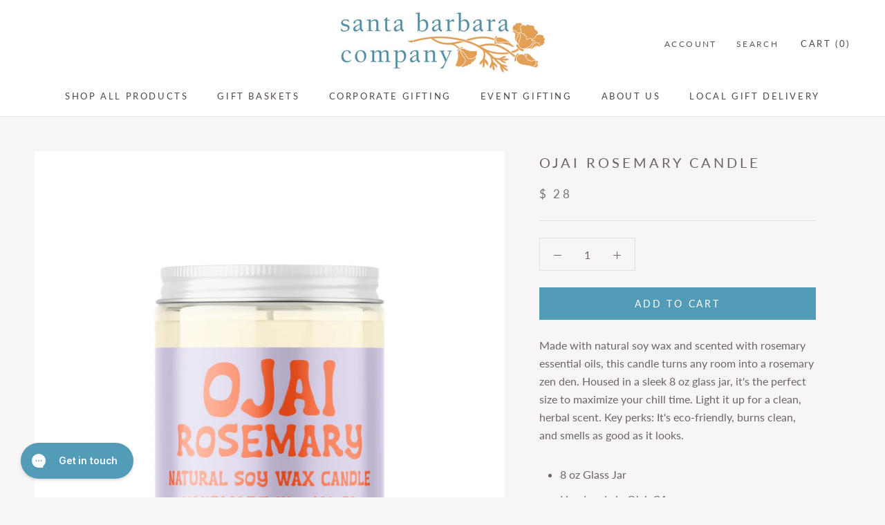

--- FILE ---
content_type: text/html; charset=utf-8
request_url: https://www.santabarbaracompany.com/products/ojai-rosemary-candle
body_size: 54251
content:
<!doctype html>

<html class="no-js" lang="en">
  <head>
 <script type="application/vnd.locksmith+json" data-locksmith>{"version":"v246","locked":false,"initialized":true,"scope":"product","access_granted":true,"access_denied":false,"requires_customer":false,"manual_lock":false,"remote_lock":false,"has_timeout":false,"remote_rendered":null,"hide_resource":false,"hide_links_to_resource":false,"transparent":true,"locks":{"all":[],"opened":[]},"keys":[],"keys_signature":"77dbc6233c0fea3dd5793945f676e326c76fa8064239dba47a79e58c966bb01e","state":{"template":"product.dealeasy","theme":148490911960,"product":"ojai-rosemary-candle","collection":null,"page":null,"blog":null,"article":null,"app":null},"now":1767373695,"path":"\/products\/ojai-rosemary-candle","locale_root_url":"\/","canonical_url":"https:\/\/www.santabarbaracompany.com\/products\/ojai-rosemary-candle","customer_id":null,"customer_id_signature":"77dbc6233c0fea3dd5793945f676e326c76fa8064239dba47a79e58c966bb01e","cart":null}</script><script data-locksmith>!function(){var require=undefined,reqwest=function(){function succeed(e){var t=protocolRe.exec(e.url);return t=t&&t[1]||context.location.protocol,httpsRe.test(t)?twoHundo.test(e.request.status):!!e.request.response}function handleReadyState(e,t,n){return function(){return e._aborted?n(e.request):e._timedOut?n(e.request,"Request is aborted: timeout"):void(e.request&&4==e.request[readyState]&&(e.request.onreadystatechange=noop,succeed(e)?t(e.request):n(e.request)))}}function setHeaders(e,t){var n,s=t.headers||{};s.Accept=s.Accept||defaultHeaders.accept[t.type]||defaultHeaders.accept["*"];var r="undefined"!=typeof FormData&&t.data instanceof FormData;for(n in!t.crossOrigin&&!s[requestedWith]&&(s[requestedWith]=defaultHeaders.requestedWith),!s[contentType]&&!r&&(s[contentType]=t.contentType||defaultHeaders.contentType),s)s.hasOwnProperty(n)&&"setRequestHeader"in e&&e.setRequestHeader(n,s[n])}function setCredentials(e,t){"undefined"!=typeof t.withCredentials&&"undefined"!=typeof e.withCredentials&&(e.withCredentials=!!t.withCredentials)}function generalCallback(e){lastValue=e}function urlappend(e,t){return e+(/[?]/.test(e)?"&":"?")+t}function handleJsonp(e,t,n,s){var r=uniqid++,a=e.jsonpCallback||"callback",o=e.jsonpCallbackName||reqwest.getcallbackPrefix(r),i=new RegExp("((^|[?]|&)"+a+")=([^&]+)"),l=s.match(i),c=doc.createElement("script"),u=0,d=-1!==navigator.userAgent.indexOf("MSIE 10.0");return l?"?"===l[3]?s=s.replace(i,"$1="+o):o=l[3]:s=urlappend(s,a+"="+o),context[o]=generalCallback,c.type="text/javascript",c.src=s,c.async=!0,"undefined"!=typeof c.onreadystatechange&&!d&&(c.htmlFor=c.id="_reqwest_"+r),c.onload=c.onreadystatechange=function(){if(c[readyState]&&"complete"!==c[readyState]&&"loaded"!==c[readyState]||u)return!1;c.onload=c.onreadystatechange=null,c.onclick&&c.onclick(),t(lastValue),lastValue=undefined,head.removeChild(c),u=1},head.appendChild(c),{abort:function(){c.onload=c.onreadystatechange=null,n({},"Request is aborted: timeout",{}),lastValue=undefined,head.removeChild(c),u=1}}}function getRequest(e,t){var n,s=this.o,r=(s.method||"GET").toUpperCase(),a="string"==typeof s?s:s.url,o=!1!==s.processData&&s.data&&"string"!=typeof s.data?reqwest.toQueryString(s.data):s.data||null,i=!1;return("jsonp"==s.type||"GET"==r)&&o&&(a=urlappend(a,o),o=null),"jsonp"==s.type?handleJsonp(s,e,t,a):((n=s.xhr&&s.xhr(s)||xhr(s)).open(r,a,!1!==s.async),setHeaders(n,s),setCredentials(n,s),context[xDomainRequest]&&n instanceof context[xDomainRequest]?(n.onload=e,n.onerror=t,n.onprogress=function(){},i=!0):n.onreadystatechange=handleReadyState(this,e,t),s.before&&s.before(n),i?setTimeout(function(){n.send(o)},200):n.send(o),n)}function Reqwest(e,t){this.o=e,this.fn=t,init.apply(this,arguments)}function setType(e){return null===e?undefined:e.match("json")?"json":e.match("javascript")?"js":e.match("text")?"html":e.match("xml")?"xml":void 0}function init(o,fn){function complete(e){for(o.timeout&&clearTimeout(self.timeout),self.timeout=null;0<self._completeHandlers.length;)self._completeHandlers.shift()(e)}function success(resp){var type=o.type||resp&&setType(resp.getResponseHeader("Content-Type"));resp="jsonp"!==type?self.request:resp;var filteredResponse=globalSetupOptions.dataFilter(resp.responseText,type),r=filteredResponse;try{resp.responseText=r}catch(e){}if(r)switch(type){case"json":try{resp=context.JSON?context.JSON.parse(r):eval("("+r+")")}catch(err){return error(resp,"Could not parse JSON in response",err)}break;case"js":resp=eval(r);break;case"html":resp=r;break;case"xml":resp=resp.responseXML&&resp.responseXML.parseError&&resp.responseXML.parseError.errorCode&&resp.responseXML.parseError.reason?null:resp.responseXML}for(self._responseArgs.resp=resp,self._fulfilled=!0,fn(resp),self._successHandler(resp);0<self._fulfillmentHandlers.length;)resp=self._fulfillmentHandlers.shift()(resp);complete(resp)}function timedOut(){self._timedOut=!0,self.request.abort()}function error(e,t,n){for(e=self.request,self._responseArgs.resp=e,self._responseArgs.msg=t,self._responseArgs.t=n,self._erred=!0;0<self._errorHandlers.length;)self._errorHandlers.shift()(e,t,n);complete(e)}this.url="string"==typeof o?o:o.url,this.timeout=null,this._fulfilled=!1,this._successHandler=function(){},this._fulfillmentHandlers=[],this._errorHandlers=[],this._completeHandlers=[],this._erred=!1,this._responseArgs={};var self=this;fn=fn||function(){},o.timeout&&(this.timeout=setTimeout(function(){timedOut()},o.timeout)),o.success&&(this._successHandler=function(){o.success.apply(o,arguments)}),o.error&&this._errorHandlers.push(function(){o.error.apply(o,arguments)}),o.complete&&this._completeHandlers.push(function(){o.complete.apply(o,arguments)}),this.request=getRequest.call(this,success,error)}function reqwest(e,t){return new Reqwest(e,t)}function normalize(e){return e?e.replace(/\r?\n/g,"\r\n"):""}function serial(e,t){var n,s,r,a,o=e.name,i=e.tagName.toLowerCase(),l=function(e){e&&!e.disabled&&t(o,normalize(e.attributes.value&&e.attributes.value.specified?e.value:e.text))};if(!e.disabled&&o)switch(i){case"input":/reset|button|image|file/i.test(e.type)||(n=/checkbox/i.test(e.type),s=/radio/i.test(e.type),r=e.value,(!n&&!s||e.checked)&&t(o,normalize(n&&""===r?"on":r)));break;case"textarea":t(o,normalize(e.value));break;case"select":if("select-one"===e.type.toLowerCase())l(0<=e.selectedIndex?e.options[e.selectedIndex]:null);else for(a=0;e.length&&a<e.length;a++)e.options[a].selected&&l(e.options[a])}}function eachFormElement(){var e,t,a=this,n=function(e,t){var n,s,r;for(n=0;n<t.length;n++)for(r=e[byTag](t[n]),s=0;s<r.length;s++)serial(r[s],a)};for(t=0;t<arguments.length;t++)e=arguments[t],/input|select|textarea/i.test(e.tagName)&&serial(e,a),n(e,["input","select","textarea"])}function serializeQueryString(){return reqwest.toQueryString(reqwest.serializeArray.apply(null,arguments))}function serializeHash(){var n={};return eachFormElement.apply(function(e,t){e in n?(n[e]&&!isArray(n[e])&&(n[e]=[n[e]]),n[e].push(t)):n[e]=t},arguments),n}function buildParams(e,t,n,s){var r,a,o,i=/\[\]$/;if(isArray(t))for(a=0;t&&a<t.length;a++)o=t[a],n||i.test(e)?s(e,o):buildParams(e+"["+("object"==typeof o?a:"")+"]",o,n,s);else if(t&&"[object Object]"===t.toString())for(r in t)buildParams(e+"["+r+"]",t[r],n,s);else s(e,t)}var context=this,XHR2;if("window"in context)var doc=document,byTag="getElementsByTagName",head=doc[byTag]("head")[0];else try{XHR2=require("xhr2")}catch(ex){throw new Error("Peer dependency `xhr2` required! Please npm install xhr2")}var httpsRe=/^http/,protocolRe=/(^\w+):\/\//,twoHundo=/^(20\d|1223)$/,readyState="readyState",contentType="Content-Type",requestedWith="X-Requested-With",uniqid=0,callbackPrefix="reqwest_"+ +new Date,lastValue,xmlHttpRequest="XMLHttpRequest",xDomainRequest="XDomainRequest",noop=function(){},isArray="function"==typeof Array.isArray?Array.isArray:function(e){return e instanceof Array},defaultHeaders={contentType:"application/x-www-form-urlencoded",requestedWith:xmlHttpRequest,accept:{"*":"text/javascript, text/html, application/xml, text/xml, */*",xml:"application/xml, text/xml",html:"text/html",text:"text/plain",json:"application/json, text/javascript",js:"application/javascript, text/javascript"}},xhr=function(e){if(!0!==e.crossOrigin)return context[xmlHttpRequest]?new XMLHttpRequest:XHR2?new XHR2:new ActiveXObject("Microsoft.XMLHTTP");var t=context[xmlHttpRequest]?new XMLHttpRequest:null;if(t&&"withCredentials"in t)return t;if(context[xDomainRequest])return new XDomainRequest;throw new Error("Browser does not support cross-origin requests")},globalSetupOptions={dataFilter:function(e){return e}};return Reqwest.prototype={abort:function(){this._aborted=!0,this.request.abort()},retry:function(){init.call(this,this.o,this.fn)},then:function(e,t){return e=e||function(){},t=t||function(){},this._fulfilled?this._responseArgs.resp=e(this._responseArgs.resp):this._erred?t(this._responseArgs.resp,this._responseArgs.msg,this._responseArgs.t):(this._fulfillmentHandlers.push(e),this._errorHandlers.push(t)),this},always:function(e){return this._fulfilled||this._erred?e(this._responseArgs.resp):this._completeHandlers.push(e),this},fail:function(e){return this._erred?e(this._responseArgs.resp,this._responseArgs.msg,this._responseArgs.t):this._errorHandlers.push(e),this},"catch":function(e){return this.fail(e)}},reqwest.serializeArray=function(){var n=[];return eachFormElement.apply(function(e,t){n.push({name:e,value:t})},arguments),n},reqwest.serialize=function(){if(0===arguments.length)return"";var e,t=Array.prototype.slice.call(arguments,0);return(e=t.pop())&&e.nodeType&&t.push(e)&&(e=null),e&&(e=e.type),("map"==e?serializeHash:"array"==e?reqwest.serializeArray:serializeQueryString).apply(null,t)},reqwest.toQueryString=function(e,t){var n,s,r=t||!1,a=[],o=encodeURIComponent,i=function(e,t){t="function"==typeof t?t():null==t?"":t,a[a.length]=o(e)+"="+o(t)};if(isArray(e))for(s=0;e&&s<e.length;s++)i(e[s].name,e[s].value);else for(n in e)e.hasOwnProperty(n)&&buildParams(n,e[n],r,i);return a.join("&").replace(/%20/g,"+")},reqwest.getcallbackPrefix=function(){return callbackPrefix},reqwest.compat=function(e,t){return e&&(e.type&&(e.method=e.type)&&delete e.type,e.dataType&&(e.type=e.dataType),e.jsonpCallback&&(e.jsonpCallbackName=e.jsonpCallback)&&delete e.jsonpCallback,e.jsonp&&(e.jsonpCallback=e.jsonp)),new Reqwest(e,t)},reqwest.ajaxSetup=function(e){for(var t in e=e||{})globalSetupOptions[t]=e[t]},reqwest}();
/*!
  * Reqwest! A general purpose XHR connection manager
  * license MIT (c) Dustin Diaz 2015
  * https://github.com/ded/reqwest
  */!function(){var o=window.Locksmith={},e=document.querySelector('script[type="application/vnd.locksmith+json"]'),n=e&&e.innerHTML;if(o.state={},o.util={},o.loading=!1,n)try{o.state=JSON.parse(n)}catch(u){}if(document.addEventListener&&document.querySelector){var s,r,a,t=[76,79,67,75,83,77,73,84,72,49,49],i=function(){r=t.slice(0)},l="style",c=function(e){e&&27!==e.keyCode&&"click"!==e.type||(document.removeEventListener("keydown",c),document.removeEventListener("click",c),s&&document.body.removeChild(s),s=null)};i(),document.addEventListener("keyup",function(e){if(e.keyCode===r[0]){if(clearTimeout(a),r.shift(),0<r.length)return void(a=setTimeout(i,1e3));i(),c(),(s=document.createElement("div"))[l].width="50%",s[l].maxWidth="1000px",s[l].height="85%",s[l].border="1px rgba(0, 0, 0, 0.2) solid",s[l].background="rgba(255, 255, 255, 0.99)",s[l].borderRadius="4px",s[l].position="fixed",s[l].top="50%",s[l].left="50%",s[l].transform="translateY(-50%) translateX(-50%)",s[l].boxShadow="0 2px 5px rgba(0, 0, 0, 0.3), 0 0 100vh 100vw rgba(0, 0, 0, 0.5)",s[l].zIndex="2147483645";var t=document.createElement("textarea");t.value=JSON.stringify(JSON.parse(n),null,2),t[l].border="none",t[l].display="block",t[l].boxSizing="border-box",t[l].width="100%",t[l].height="100%",t[l].background="transparent",t[l].padding="22px",t[l].fontFamily="monospace",t[l].fontSize="14px",t[l].color="#333",t[l].resize="none",t[l].outline="none",t.readOnly=!0,s.appendChild(t),document.body.appendChild(s),t.addEventListener("click",function(e){e.stopImmediatePropagation()}),t.select(),document.addEventListener("keydown",c),document.addEventListener("click",c)}})}o.isEmbedded=-1!==window.location.search.indexOf("_ab=0&_fd=0&_sc=1"),o.path=o.state.path||window.location.pathname,o.basePath=o.state.locale_root_url.concat("/apps/locksmith").replace(/^\/\//,"/"),o.reloading=!1,o.util.console=window.console||{log:function(){},error:function(){}},o.util.makeUrl=function(e,t){var n,s=o.basePath+e,r=[],a=o.cache();for(n in a)r.push(n+"="+encodeURIComponent(a[n]));for(n in t)r.push(n+"="+encodeURIComponent(t[n]));return o.state.customer_id&&(r.push("customer_id="+encodeURIComponent(o.state.customer_id)),r.push("customer_id_signature="+encodeURIComponent(o.state.customer_id_signature))),s+=(-1===s.indexOf("?")?"?":"&")+r.join("&")},o._initializeCallbacks=[],o.on=function(e,t){if("initialize"!==e)throw'Locksmith.on() currently only supports the "initialize" event';o._initializeCallbacks.push(t)},o.initializeSession=function(e){if(!o.isEmbedded){var t=!1,n=!0,s=!0;(e=e||{}).silent&&(s=n=!(t=!0)),o.ping({silent:t,spinner:n,reload:s,callback:function(){o._initializeCallbacks.forEach(function(e){e()})}})}},o.cache=function(e){var t={};try{var n=function r(e){return(document.cookie.match("(^|; )"+e+"=([^;]*)")||0)[2]};t=JSON.parse(decodeURIComponent(n("locksmith-params")||"{}"))}catch(u){}if(e){for(var s in e)t[s]=e[s];document.cookie="locksmith-params=; expires=Thu, 01 Jan 1970 00:00:00 GMT; path=/",document.cookie="locksmith-params="+encodeURIComponent(JSON.stringify(t))+"; path=/"}return t},o.cache.cart=o.state.cart,o.cache.cartLastSaved=null,o.params=o.cache(),o.util.reload=function(){o.reloading=!0;try{window.location.href=window.location.href.replace(/#.*/,"")}catch(u){o.util.console.error("Preferred reload method failed",u),window.location.reload()}},o.cache.saveCart=function(e){if(!o.cache.cart||o.cache.cart===o.cache.cartLastSaved)return e?e():null;var t=o.cache.cartLastSaved;o.cache.cartLastSaved=o.cache.cart,reqwest({url:"/cart/update.json",method:"post",type:"json",data:{attributes:{locksmith:o.cache.cart}},complete:e,error:function(e){if(o.cache.cartLastSaved=t,!o.reloading)throw e}})},o.util.spinnerHTML='<style>body{background:#FFF}@keyframes spin{from{transform:rotate(0deg)}to{transform:rotate(360deg)}}#loading{display:flex;width:100%;height:50vh;color:#777;align-items:center;justify-content:center}#loading .spinner{display:block;animation:spin 600ms linear infinite;position:relative;width:50px;height:50px}#loading .spinner-ring{stroke:currentColor;stroke-dasharray:100%;stroke-width:2px;stroke-linecap:round;fill:none}</style><div id="loading"><div class="spinner"><svg width="100%" height="100%"><svg preserveAspectRatio="xMinYMin"><circle class="spinner-ring" cx="50%" cy="50%" r="45%"></circle></svg></svg></div></div>',o.util.clobberBody=function(e){document.body.innerHTML=e},o.util.clobberDocument=function(e){e.responseText&&(e=e.responseText),document.documentElement&&document.removeChild(document.documentElement);var t=document.open("text/html","replace");t.writeln(e),t.close(),setTimeout(function(){var e=t.querySelector("[autofocus]");e&&e.focus()},100)},o.util.serializeForm=function(e){if(e&&"FORM"===e.nodeName){var t,n,s={};for(t=e.elements.length-1;0<=t;t-=1)if(""!==e.elements[t].name)switch(e.elements[t].nodeName){case"INPUT":switch(e.elements[t].type){default:case"text":case"hidden":case"password":case"button":case"reset":case"submit":s[e.elements[t].name]=e.elements[t].value;break;case"checkbox":case"radio":e.elements[t].checked&&(s[e.elements[t].name]=e.elements[t].value);break;case"file":}break;case"TEXTAREA":s[e.elements[t].name]=e.elements[t].value;break;case"SELECT":switch(e.elements[t].type){case"select-one":s[e.elements[t].name]=e.elements[t].value;break;case"select-multiple":for(n=e.elements[t].options.length-1;0<=n;n-=1)e.elements[t].options[n].selected&&(s[e.elements[t].name]=e.elements[t].options[n].value)}break;case"BUTTON":switch(e.elements[t].type){case"reset":case"submit":case"button":s[e.elements[t].name]=e.elements[t].value}}return s}},o.util.on=function(e,a,o,t){t=t||document;var i="locksmith-"+e+a,n=function(e){var t=e.target,n=e.target.parentElement,s=t.className.baseVal||t.className||"",r=n.className.baseVal||n.className||"";("string"==typeof s&&-1!==s.split(/\s+/).indexOf(a)||"string"==typeof r&&-1!==r.split(/\s+/).indexOf(a))&&!e[i]&&(e[i]=!0,o(e))};t.attachEvent?t.attachEvent(e,n):t.addEventListener(e,n,!1)},o.util.enableActions=function(e){o.util.on("click","locksmith-action",function(e){e.preventDefault();var t=e.target;t.dataset.confirmWith&&!confirm(t.dataset.confirmWith)||(t.disabled=!0,t.innerText=t.dataset.disableWith,o.post("/action",t.dataset.locksmithParams,{spinner:!1,type:"text",success:function(e){(e=JSON.parse(e.responseText)).message&&alert(e.message),o.util.reload()}}))},e)},o.util.inject=function(e,t){var n=["data","locksmith","append"];if(-1!==t.indexOf(n.join("-"))){var s=document.createElement("div");s.innerHTML=t,e.appendChild(s)}else e.innerHTML=t;var r,a,o=e.querySelectorAll("script");for(a=0;a<o.length;++a){r=o[a];var i=document.createElement("script");if(r.type&&(i.type=r.type),r.src)i.src=r.src;else{var l=document.createTextNode(r.innerHTML);i.appendChild(l)}e.appendChild(i)}var c=e.querySelector("[autofocus]");c&&c.focus()},o.post=function(e,t,n){!1!==(n=n||{}).spinner&&o.util.clobberBody(o.util.spinnerHTML);var s={};n.container===document?(s.layout=1,n.success=function(e){document.getElementById(n.container);o.util.clobberDocument(e)}):n.container&&(s.layout=0,n.success=function(e){var t=document.getElementById(n.container);o.util.inject(t,e),t.id===t.firstChild.id&&t.parentElement.replaceChild(t.firstChild,t)}),n.form_type&&(t.form_type=n.form_type),n.include_layout_classes!==undefined&&(t.include_layout_classes=n.include_layout_classes),n.lock_id!==undefined&&(t.lock_id=n.lock_id),o.loading=!0;var r=o.util.makeUrl(e,s);reqwest({url:r,method:"post",type:n.type||"html",data:t,complete:function(){o.loading=!1},error:function(e){if(!o.reloading)if("dashboard.weglot.com"!==window.location.host){if(!n.silent)throw alert("Something went wrong! Please refresh and try again."),e;console.error(e)}else console.error(e)},success:n.success||o.util.clobberDocument})},o.postResource=function(e,t){e.path=o.path,e.search=window.location.search,e.state=o.state,e.passcode&&(e.passcode=e.passcode.trim()),e.email&&(e.email=e.email.trim()),e.state.cart=o.cache.cart,e.locksmith_json=o.jsonTag,e.locksmith_json_signature=o.jsonTagSignature,o.post("/resource",e,t)},o.ping=function(e){if(!o.isEmbedded){e=e||{};var t=function(){e.reload?o.util.reload():"function"==typeof e.callback&&e.callback()};o.post("/ping",{path:o.path,search:window.location.search,state:o.state},{spinner:!!e.spinner,silent:"undefined"==typeof e.silent||e.silent,type:"text",success:function(e){(e=JSON.parse(e.responseText)).messages&&0<e.messages.length&&o.showMessages(e.messages),e.cart&&o.cache.cart!==e.cart?(o.cache.cart=e.cart,o.cache.saveCart(function(){t(),e.cart&&e.cart.match(/^.+:/)&&o.util.reload()})):t()}})}},o.timeoutMonitor=function(){var e=o.cache.cart;o.ping({callback:function(){e!==o.cache.cart||setTimeout(function(){o.timeoutMonitor()},6e4)}})},o.showMessages=function(e){var t=document.createElement("div");t.style.position="fixed",t.style.left=0,t.style.right=0,t.style.bottom="-50px",t.style.opacity=0,t.style.background="#191919",t.style.color="#ddd",t.style.transition="bottom 0.2s, opacity 0.2s",t.style.zIndex=999999,t.innerHTML="        <style>          .locksmith-ab .locksmith-b { display: none; }          .locksmith-ab.toggled .locksmith-b { display: flex; }          .locksmith-ab.toggled .locksmith-a { display: none; }          .locksmith-flex { display: flex; flex-wrap: wrap; justify-content: space-between; align-items: center; padding: 10px 20px; }          .locksmith-message + .locksmith-message { border-top: 1px #555 solid; }          .locksmith-message a { color: inherit; font-weight: bold; }          .locksmith-message a:hover { color: inherit; opacity: 0.8; }          a.locksmith-ab-toggle { font-weight: inherit; text-decoration: underline; }          .locksmith-text { flex-grow: 1; }          .locksmith-cta { flex-grow: 0; text-align: right; }          .locksmith-cta button { transform: scale(0.8); transform-origin: left; }          .locksmith-cta > * { display: block; }          .locksmith-cta > * + * { margin-top: 10px; }          .locksmith-message a.locksmith-close { flex-grow: 0; text-decoration: none; margin-left: 15px; font-size: 30px; font-family: monospace; display: block; padding: 2px 10px; }                    @media screen and (max-width: 600px) {            .locksmith-wide-only { display: none !important; }            .locksmith-flex { padding: 0 15px; }            .locksmith-flex > * { margin-top: 5px; margin-bottom: 5px; }            .locksmith-cta { text-align: left; }          }                    @media screen and (min-width: 601px) {            .locksmith-narrow-only { display: none !important; }          }        </style>      "+e.map(function(e){return'<div class="locksmith-message">'+e+"</div>"}).join(""),document.body.appendChild(t),document.body.style.position="relative",document.body.parentElement.style.paddingBottom=t.offsetHeight+"px",setTimeout(function(){t.style.bottom=0,t.style.opacity=1},50),o.util.on("click","locksmith-ab-toggle",function(e){e.preventDefault();for(var t=e.target.parentElement;-1===t.className.split(" ").indexOf("locksmith-ab");)t=t.parentElement;-1!==t.className.split(" ").indexOf("toggled")?t.className=t.className.replace("toggled",""):t.className=t.className+" toggled"}),o.util.enableActions(t)}}()}();</script>
      <script data-locksmith>Locksmith.cache.cart=null</script>

  <script data-locksmith>Locksmith.jsonTag="{\"version\":\"v246\",\"locked\":false,\"initialized\":true,\"scope\":\"product\",\"access_granted\":true,\"access_denied\":false,\"requires_customer\":false,\"manual_lock\":false,\"remote_lock\":false,\"has_timeout\":false,\"remote_rendered\":null,\"hide_resource\":false,\"hide_links_to_resource\":false,\"transparent\":true,\"locks\":{\"all\":[],\"opened\":[]},\"keys\":[],\"keys_signature\":\"77dbc6233c0fea3dd5793945f676e326c76fa8064239dba47a79e58c966bb01e\",\"state\":{\"template\":\"product.dealeasy\",\"theme\":148490911960,\"product\":\"ojai-rosemary-candle\",\"collection\":null,\"page\":null,\"blog\":null,\"article\":null,\"app\":null},\"now\":1767373695,\"path\":\"\\\/products\\\/ojai-rosemary-candle\",\"locale_root_url\":\"\\\/\",\"canonical_url\":\"https:\\\/\\\/www.santabarbaracompany.com\\\/products\\\/ojai-rosemary-candle\",\"customer_id\":null,\"customer_id_signature\":\"77dbc6233c0fea3dd5793945f676e326c76fa8064239dba47a79e58c966bb01e\",\"cart\":null}";Locksmith.jsonTagSignature="b9fe26e2f140c9bf5465b4b395ac61dfeb5b9c9de1f652e3b7712c58f1942fff"</script>
<!--Content in content_for_header -->
<!--LayoutHub-Embed--><meta name="layouthub" /><link rel="stylesheet" href="https://fonts.googleapis.com/css?display=swap&family=Lato:100,200,300,400,500,600,700,800,900|EB+Garamond:100,200,300,400,500,600,700,800,900" /><link rel="stylesheet" type="text/css" href="[data-uri]" media="all">
<script>window.LH = window.LH || {}; window.LH.tracking={"account_id":"36317908","profile_id":"66085014","property_id":"UA-36317908-1"};</script><!--/LayoutHub-Embed--><meta charset="utf-8"> 
    <meta http-equiv="X-UA-Compatible" content="IE=edge,chrome=1">
    <meta name="viewport" content="width=device-width, initial-scale=1.0, height=device-height, minimum-scale=1.0, maximum-scale=1.0">
    <meta name="theme-color" content="">

    <title>
      Ojai Rosemary Candle &ndash; Santa Barbara Company
    </title><meta name="description" content="Made with natural soy wax and scented with rosemary essential oils, this candle turns any room into a rosemary zen den. Housed in a sleek 8 oz glass jar, it&#39;s the perfect size to maximize your chill time. Light it up for a clean, herbal scent. Key perks: It&#39;s eco-friendly, burns clean, and smells as good as it looks. 8">
<link rel="canonical" href="https://www.santabarbaracompany.com/products/ojai-rosemary-candle"><link rel="shortcut icon" href="//www.santabarbaracompany.com/cdn/shop/files/Favicon_update_3_96x.png?v=1730320250" type="image/png"><meta property="og:type" content="product">
<meta property="og:title" content="Ojai Rosemary Candle">
<meta property="og:image" content="http://www.santabarbaracompany.com/cdn/shop/files/ojairosemarycandle.webp?v=1706034255">
<meta property="og:image:secure_url" content="https://www.santabarbaracompany.com/cdn/shop/files/ojairosemarycandle.webp?v=1706034255">
<meta property="og:image:width" content="1352">
    <meta property="og:image:height" content="1352"><meta property="product:price:amount" content="28.00">
  <meta property="product:price:currency" content="USD"><meta property="og:description" content="Made with natural soy wax and scented with rosemary essential oils, this candle turns any room into a rosemary zen den. Housed in a sleek 8 oz glass jar, it&#39;s the perfect size to maximize your chill time. Light it up for a clean, herbal scent. Key perks: It&#39;s eco-friendly, burns clean, and smells as good as it looks. 8">
<meta property="og:url" content="https://www.santabarbaracompany.com/products/ojai-rosemary-candle">
<meta property="og:site_name" content="Santa Barbara Company"><meta name="twitter:card" content="summary"><meta name="twitter:title" content="Ojai Rosemary Candle">
<meta name="twitter:description" content="Made with natural soy wax and scented with rosemary essential oils, this candle turns any room into a rosemary zen den. Housed in a sleek 8 oz glass jar, it&#39;s the perfect size to maximize your chill time. Light it up for a clean, herbal scent. Key perks: It&#39;s eco-friendly, burns clean, and smells as good as it looks.

8 oz Glass Jar
Handmade in Ojai, CA
Plastic-free and recyclable packaging
">
<meta name="twitter:image" content="https://www.santabarbaracompany.com/cdn/shop/files/ojairosemarycandle_600x600_crop_center.webp?v=1706034255">

    <style>
  @font-face {
  font-family: Lato;
  font-weight: 400;
  font-style: normal;
  font-display: fallback;
  src: url("//www.santabarbaracompany.com/cdn/fonts/lato/lato_n4.c3b93d431f0091c8be23185e15c9d1fee1e971c5.woff2") format("woff2"),
       url("//www.santabarbaracompany.com/cdn/fonts/lato/lato_n4.d5c00c781efb195594fd2fd4ad04f7882949e327.woff") format("woff");
}

  @font-face {
  font-family: Lato;
  font-weight: 400;
  font-style: normal;
  font-display: fallback;
  src: url("//www.santabarbaracompany.com/cdn/fonts/lato/lato_n4.c3b93d431f0091c8be23185e15c9d1fee1e971c5.woff2") format("woff2"),
       url("//www.santabarbaracompany.com/cdn/fonts/lato/lato_n4.d5c00c781efb195594fd2fd4ad04f7882949e327.woff") format("woff");
}


  @font-face {
  font-family: Lato;
  font-weight: 700;
  font-style: normal;
  font-display: fallback;
  src: url("//www.santabarbaracompany.com/cdn/fonts/lato/lato_n7.900f219bc7337bc57a7a2151983f0a4a4d9d5dcf.woff2") format("woff2"),
       url("//www.santabarbaracompany.com/cdn/fonts/lato/lato_n7.a55c60751adcc35be7c4f8a0313f9698598612ee.woff") format("woff");
}

  @font-face {
  font-family: Lato;
  font-weight: 400;
  font-style: italic;
  font-display: fallback;
  src: url("//www.santabarbaracompany.com/cdn/fonts/lato/lato_i4.09c847adc47c2fefc3368f2e241a3712168bc4b6.woff2") format("woff2"),
       url("//www.santabarbaracompany.com/cdn/fonts/lato/lato_i4.3c7d9eb6c1b0a2bf62d892c3ee4582b016d0f30c.woff") format("woff");
}

  @font-face {
  font-family: Lato;
  font-weight: 700;
  font-style: italic;
  font-display: fallback;
  src: url("//www.santabarbaracompany.com/cdn/fonts/lato/lato_i7.16ba75868b37083a879b8dd9f2be44e067dfbf92.woff2") format("woff2"),
       url("//www.santabarbaracompany.com/cdn/fonts/lato/lato_i7.4c07c2b3b7e64ab516aa2f2081d2bb0366b9dce8.woff") format("woff");
}


  :root {
    --heading-font-family : Lato, sans-serif;
    --heading-font-weight : 400;
    --heading-font-style  : normal;

    --text-font-family : Lato, sans-serif;
    --text-font-weight : 400;
    --text-font-style  : normal;

    --base-text-font-size   : 16px;
    --default-text-font-size: 14px;--background          : #f7f5f5;
    --background-rgb      : 247, 245, 245;
    --light-background    : #ffffff;
    --light-background-rgb: 255, 255, 255;
    --heading-color       : #6e6464;
    --text-color          : #6e6464;
    --text-color-rgb      : 110, 100, 100;
    --text-color-light    : #787272;
    --text-color-light-rgb: 120, 114, 114;
    --link-color          : #6e6464;
    --link-color-rgb      : 110, 100, 100;
    --border-color        : #e2dfdf;
    --border-color-rgb    : 226, 223, 223;

    --button-background    : #539cb8;
    --button-background-rgb: 83, 156, 184;
    --button-text-color    : #ffffff;

    --header-background       : #ffffff;
    --header-heading-color    : #504747;
    --header-light-text-color : #595959;
    --header-border-color     : #e5e3e3;

    --footer-background    : #539cb8;
    --footer-text-color    : #ffffff;
    --footer-heading-color : #fafafa;
    --footer-border-color  : #6dabc3;

    --navigation-background      : #ffffff;
    --navigation-background-rgb  : 255, 255, 255;
    --navigation-text-color      : #6e6464;
    --navigation-text-color-light: rgba(110, 100, 100, 0.5);
    --navigation-border-color    : rgba(110, 100, 100, 0.25);

    --newsletter-popup-background     : #ffffff;
    --newsletter-popup-text-color     : #698065;
    --newsletter-popup-text-color-rgb : 105, 128, 101;

    --secondary-elements-background       : #539cb8;
    --secondary-elements-background-rgb   : 83, 156, 184;
    --secondary-elements-text-color       : #ffffff;
    --secondary-elements-text-color-light : rgba(255, 255, 255, 0.5);
    --secondary-elements-border-color     : rgba(255, 255, 255, 0.25);

    --product-sale-price-color    : #668d61;
    --product-sale-price-color-rgb: 102, 141, 97;

    /* Shopify related variables */
    --payment-terms-background-color: #f7f5f5;

    /* Products */

    --horizontal-spacing-four-products-per-row: 60px;
        --horizontal-spacing-two-products-per-row : 60px;

    --vertical-spacing-four-products-per-row: 60px;
        --vertical-spacing-two-products-per-row : 75px;

    /* Animation */
    --drawer-transition-timing: cubic-bezier(0.645, 0.045, 0.355, 1);
    --header-base-height: 80px; /* We set a default for browsers that do not support CSS variables */

    /* Cursors */
    --cursor-zoom-in-svg    : url(//www.santabarbaracompany.com/cdn/shop/t/56/assets/cursor-zoom-in.svg?v=11644993423078940001741969371);
    --cursor-zoom-in-2x-svg : url(//www.santabarbaracompany.com/cdn/shop/t/56/assets/cursor-zoom-in-2x.svg?v=66877587359578532811741969371);
  }
</style>

<script>
  // IE11 does not have support for CSS variables, so we have to polyfill them
  if (!(((window || {}).CSS || {}).supports && window.CSS.supports('(--a: 0)'))) {
    const script = document.createElement('script');
    script.type = 'text/javascript';
    script.src = 'https://cdn.jsdelivr.net/npm/css-vars-ponyfill@2';
    script.onload = function() {
      cssVars({});
    };

    document.getElementsByTagName('head')[0].appendChild(script);
  }
</script>

    <script>window.performance && window.performance.mark && window.performance.mark('shopify.content_for_header.start');</script><meta name="google-site-verification" content="xIyoThVXOr3C9ijdtoO11WZ6D42yHQGCAGdtGJd8kdI">
<meta id="shopify-digital-wallet" name="shopify-digital-wallet" content="/3478873/digital_wallets/dialog">
<link rel="alternate" type="application/json+oembed" href="https://www.santabarbaracompany.com/products/ojai-rosemary-candle.oembed">
<script async="async" src="/checkouts/internal/preloads.js?locale=en-US"></script>
<script id="shopify-features" type="application/json">{"accessToken":"6991da0b29d6082fe8a6b87bd07a2cc1","betas":["rich-media-storefront-analytics"],"domain":"www.santabarbaracompany.com","predictiveSearch":true,"shopId":3478873,"locale":"en"}</script>
<script>var Shopify = Shopify || {};
Shopify.shop = "sbco.myshopify.com";
Shopify.locale = "en";
Shopify.currency = {"active":"USD","rate":"1.0"};
Shopify.country = "US";
Shopify.theme = {"name":"Prestige | Bundles 2.0 | Gist Edits 2","id":148490911960,"schema_name":"Prestige","schema_version":"5.1.2","theme_store_id":855,"role":"main"};
Shopify.theme.handle = "null";
Shopify.theme.style = {"id":null,"handle":null};
Shopify.cdnHost = "www.santabarbaracompany.com/cdn";
Shopify.routes = Shopify.routes || {};
Shopify.routes.root = "/";</script>
<script type="module">!function(o){(o.Shopify=o.Shopify||{}).modules=!0}(window);</script>
<script>!function(o){function n(){var o=[];function n(){o.push(Array.prototype.slice.apply(arguments))}return n.q=o,n}var t=o.Shopify=o.Shopify||{};t.loadFeatures=n(),t.autoloadFeatures=n()}(window);</script>
<script id="shop-js-analytics" type="application/json">{"pageType":"product"}</script>
<script defer="defer" async type="module" src="//www.santabarbaracompany.com/cdn/shopifycloud/shop-js/modules/v2/client.init-shop-cart-sync_DtuiiIyl.en.esm.js"></script>
<script defer="defer" async type="module" src="//www.santabarbaracompany.com/cdn/shopifycloud/shop-js/modules/v2/chunk.common_CUHEfi5Q.esm.js"></script>
<script type="module">
  await import("//www.santabarbaracompany.com/cdn/shopifycloud/shop-js/modules/v2/client.init-shop-cart-sync_DtuiiIyl.en.esm.js");
await import("//www.santabarbaracompany.com/cdn/shopifycloud/shop-js/modules/v2/chunk.common_CUHEfi5Q.esm.js");

  window.Shopify.SignInWithShop?.initShopCartSync?.({"fedCMEnabled":true,"windoidEnabled":true});

</script>
<script>(function() {
  var isLoaded = false;
  function asyncLoad() {
    if (isLoaded) return;
    isLoaded = true;
    var urls = ["https:\/\/app.layouthub.com\/shopify\/layouthub.js?shop=sbco.myshopify.com","https:\/\/config.gorgias.chat\/bundle-loader\/01HSDQEWFCWFATH3A37JJT8CC7?source=shopify1click\u0026shop=sbco.myshopify.com","https:\/\/cdn.giftcardpro.app\/build\/storefront\/storefront.js?shop=sbco.myshopify.com","https:\/\/cdn.giftship.app\/build\/storefront\/giftship.js?shop=sbco.myshopify.com","\/\/cdn.shopify.com\/proxy\/5993d6e791aed93b69c62509a1ee227e612e396edb5b63c47035ce54f7bbbd41\/api.goaffpro.com\/loader.js?shop=sbco.myshopify.com\u0026sp-cache-control=cHVibGljLCBtYXgtYWdlPTkwMA","https:\/\/cdn.9gtb.com\/loader.js?g_cvt_id=0a5eaba9-8d51-4938-aa35-9bc496ce6c6b\u0026shop=sbco.myshopify.com"];
    for (var i = 0; i < urls.length; i++) {
      var s = document.createElement('script');
      s.type = 'text/javascript';
      s.async = true;
      s.src = urls[i];
      var x = document.getElementsByTagName('script')[0];
      x.parentNode.insertBefore(s, x);
    }
  };
  if(window.attachEvent) {
    window.attachEvent('onload', asyncLoad);
  } else {
    window.addEventListener('load', asyncLoad, false);
  }
})();</script>
<script id="__st">var __st={"a":3478873,"offset":-28800,"reqid":"1d313420-1802-4442-b26d-8100218ec8c8-1767373695","pageurl":"www.santabarbaracompany.com\/products\/ojai-rosemary-candle","u":"59ce97ec62a7","p":"product","rtyp":"product","rid":8154518225112};</script>
<script>window.ShopifyPaypalV4VisibilityTracking = true;</script>
<script id="captcha-bootstrap">!function(){'use strict';const t='contact',e='account',n='new_comment',o=[[t,t],['blogs',n],['comments',n],[t,'customer']],c=[[e,'customer_login'],[e,'guest_login'],[e,'recover_customer_password'],[e,'create_customer']],r=t=>t.map((([t,e])=>`form[action*='/${t}']:not([data-nocaptcha='true']) input[name='form_type'][value='${e}']`)).join(','),a=t=>()=>t?[...document.querySelectorAll(t)].map((t=>t.form)):[];function s(){const t=[...o],e=r(t);return a(e)}const i='password',u='form_key',d=['recaptcha-v3-token','g-recaptcha-response','h-captcha-response',i],f=()=>{try{return window.sessionStorage}catch{return}},m='__shopify_v',_=t=>t.elements[u];function p(t,e,n=!1){try{const o=window.sessionStorage,c=JSON.parse(o.getItem(e)),{data:r}=function(t){const{data:e,action:n}=t;return t[m]||n?{data:e,action:n}:{data:t,action:n}}(c);for(const[e,n]of Object.entries(r))t.elements[e]&&(t.elements[e].value=n);n&&o.removeItem(e)}catch(o){console.error('form repopulation failed',{error:o})}}const l='form_type',E='cptcha';function T(t){t.dataset[E]=!0}const w=window,h=w.document,L='Shopify',v='ce_forms',y='captcha';let A=!1;((t,e)=>{const n=(g='f06e6c50-85a8-45c8-87d0-21a2b65856fe',I='https://cdn.shopify.com/shopifycloud/storefront-forms-hcaptcha/ce_storefront_forms_captcha_hcaptcha.v1.5.2.iife.js',D={infoText:'Protected by hCaptcha',privacyText:'Privacy',termsText:'Terms'},(t,e,n)=>{const o=w[L][v],c=o.bindForm;if(c)return c(t,g,e,D).then(n);var r;o.q.push([[t,g,e,D],n]),r=I,A||(h.body.append(Object.assign(h.createElement('script'),{id:'captcha-provider',async:!0,src:r})),A=!0)});var g,I,D;w[L]=w[L]||{},w[L][v]=w[L][v]||{},w[L][v].q=[],w[L][y]=w[L][y]||{},w[L][y].protect=function(t,e){n(t,void 0,e),T(t)},Object.freeze(w[L][y]),function(t,e,n,w,h,L){const[v,y,A,g]=function(t,e,n){const i=e?o:[],u=t?c:[],d=[...i,...u],f=r(d),m=r(i),_=r(d.filter((([t,e])=>n.includes(e))));return[a(f),a(m),a(_),s()]}(w,h,L),I=t=>{const e=t.target;return e instanceof HTMLFormElement?e:e&&e.form},D=t=>v().includes(t);t.addEventListener('submit',(t=>{const e=I(t);if(!e)return;const n=D(e)&&!e.dataset.hcaptchaBound&&!e.dataset.recaptchaBound,o=_(e),c=g().includes(e)&&(!o||!o.value);(n||c)&&t.preventDefault(),c&&!n&&(function(t){try{if(!f())return;!function(t){const e=f();if(!e)return;const n=_(t);if(!n)return;const o=n.value;o&&e.removeItem(o)}(t);const e=Array.from(Array(32),(()=>Math.random().toString(36)[2])).join('');!function(t,e){_(t)||t.append(Object.assign(document.createElement('input'),{type:'hidden',name:u})),t.elements[u].value=e}(t,e),function(t,e){const n=f();if(!n)return;const o=[...t.querySelectorAll(`input[type='${i}']`)].map((({name:t})=>t)),c=[...d,...o],r={};for(const[a,s]of new FormData(t).entries())c.includes(a)||(r[a]=s);n.setItem(e,JSON.stringify({[m]:1,action:t.action,data:r}))}(t,e)}catch(e){console.error('failed to persist form',e)}}(e),e.submit())}));const S=(t,e)=>{t&&!t.dataset[E]&&(n(t,e.some((e=>e===t))),T(t))};for(const o of['focusin','change'])t.addEventListener(o,(t=>{const e=I(t);D(e)&&S(e,y())}));const B=e.get('form_key'),M=e.get(l),P=B&&M;t.addEventListener('DOMContentLoaded',(()=>{const t=y();if(P)for(const e of t)e.elements[l].value===M&&p(e,B);[...new Set([...A(),...v().filter((t=>'true'===t.dataset.shopifyCaptcha))])].forEach((e=>S(e,t)))}))}(h,new URLSearchParams(w.location.search),n,t,e,['guest_login'])})(!0,!0)}();</script>
<script integrity="sha256-4kQ18oKyAcykRKYeNunJcIwy7WH5gtpwJnB7kiuLZ1E=" data-source-attribution="shopify.loadfeatures" defer="defer" src="//www.santabarbaracompany.com/cdn/shopifycloud/storefront/assets/storefront/load_feature-a0a9edcb.js" crossorigin="anonymous"></script>
<script data-source-attribution="shopify.dynamic_checkout.dynamic.init">var Shopify=Shopify||{};Shopify.PaymentButton=Shopify.PaymentButton||{isStorefrontPortableWallets:!0,init:function(){window.Shopify.PaymentButton.init=function(){};var t=document.createElement("script");t.src="https://www.santabarbaracompany.com/cdn/shopifycloud/portable-wallets/latest/portable-wallets.en.js",t.type="module",document.head.appendChild(t)}};
</script>
<script data-source-attribution="shopify.dynamic_checkout.buyer_consent">
  function portableWalletsHideBuyerConsent(e){var t=document.getElementById("shopify-buyer-consent"),n=document.getElementById("shopify-subscription-policy-button");t&&n&&(t.classList.add("hidden"),t.setAttribute("aria-hidden","true"),n.removeEventListener("click",e))}function portableWalletsShowBuyerConsent(e){var t=document.getElementById("shopify-buyer-consent"),n=document.getElementById("shopify-subscription-policy-button");t&&n&&(t.classList.remove("hidden"),t.removeAttribute("aria-hidden"),n.addEventListener("click",e))}window.Shopify?.PaymentButton&&(window.Shopify.PaymentButton.hideBuyerConsent=portableWalletsHideBuyerConsent,window.Shopify.PaymentButton.showBuyerConsent=portableWalletsShowBuyerConsent);
</script>
<script data-source-attribution="shopify.dynamic_checkout.cart.bootstrap">document.addEventListener("DOMContentLoaded",(function(){function t(){return document.querySelector("shopify-accelerated-checkout-cart, shopify-accelerated-checkout")}if(t())Shopify.PaymentButton.init();else{new MutationObserver((function(e,n){t()&&(Shopify.PaymentButton.init(),n.disconnect())})).observe(document.body,{childList:!0,subtree:!0})}}));
</script>

<script>window.performance && window.performance.mark && window.performance.mark('shopify.content_for_header.end');</script>

    <link rel="stylesheet" href="//www.santabarbaracompany.com/cdn/shop/t/56/assets/theme.css?v=171198891518476773691741969371">

    <script>// This allows to expose several variables to the global scope, to be used in scripts
      window.theme = {
        pageType: "product",
        moneyFormat: "$ {{amount}}",
        moneyWithCurrencyFormat: "$ {{amount}} USD",
        productImageSize: "square",
        searchMode: "product,article",
        showPageTransition: false,
        showElementStaggering: false,
        showImageZooming: false
      };

      window.routes = {
        rootUrl: "\/",
        rootUrlWithoutSlash: '',
        cartUrl: "\/cart",
        cartAddUrl: "\/cart\/add",
        cartChangeUrl: "\/cart\/change",
        searchUrl: "\/search",
        productRecommendationsUrl: "\/recommendations\/products"
      };

      window.languages = {
        cartAddNote: "Add Order Note",
        cartEditNote: "Edit Order Note",
        productImageLoadingError: "This image could not be loaded. Please try to reload the page.",
        productFormAddToCart: "Add to cart",
        productFormUnavailable: "Unavailable",
        productFormSoldOut: "Unavailable to add to cart",
        shippingEstimatorOneResult: "1 option available:",
        shippingEstimatorMoreResults: "{{count}} options available:",
        shippingEstimatorNoResults: "No shipping could be found"
      };

      window.lazySizesConfig = {
        loadHidden: false,
        hFac: 0.5,
        expFactor: 2,
        ricTimeout: 150,
        lazyClass: 'Image--lazyLoad',
        loadingClass: 'Image--lazyLoading',
        loadedClass: 'Image--lazyLoaded'
      };

      document.documentElement.className = document.documentElement.className.replace('no-js', 'js');
      document.documentElement.style.setProperty('--window-height', window.innerHeight + 'px');

      // We do a quick detection of some features (we could use Modernizr but for so little...)
      (function() {
        document.documentElement.className += ((window.CSS && window.CSS.supports('(position: sticky) or (position: -webkit-sticky)')) ? ' supports-sticky' : ' no-supports-sticky');
        document.documentElement.className += (window.matchMedia('(-moz-touch-enabled: 1), (hover: none)')).matches ? ' no-supports-hover' : ' supports-hover';
      }());
    </script>

    <script src="//www.santabarbaracompany.com/cdn/shop/t/56/assets/lazysizes.min.js?v=174358363404432586981741969371" async></script><script src="https://polyfill-fastly.net/v3/polyfill.min.js?unknown=polyfill&features=fetch,Element.prototype.closest,Element.prototype.remove,Element.prototype.classList,Array.prototype.includes,Array.prototype.fill,Object.assign,CustomEvent,IntersectionObserver,IntersectionObserverEntry,URL" defer></script>
    <script src="//www.santabarbaracompany.com/cdn/shop/t/56/assets/libs.min.js?v=26178543184394469741741969371" defer></script>
    <script src="//www.santabarbaracompany.com/cdn/shop/t/56/assets/theme.min.js?v=55365834418760724951741969371" defer></script>
    <script src="//www.santabarbaracompany.com/cdn/shop/t/56/assets/custom.js?v=183944157590872491501741969371" defer></script>

    <script>
      (function () {
        window.onpageshow = function() {
          if (window.theme.showPageTransition) {
            var pageTransition = document.querySelector('.PageTransition');

            if (pageTransition) {
              pageTransition.style.visibility = 'visible';
              pageTransition.style.opacity = '0';
            }
          }


        };
      })();
    </script>

    
  <script type="application/ld+json">
  {
    "@context": "http://schema.org",
    "@type": "Product",
    "offers": [{
          "@type": "Offer",
          "name": "Default Title",
          "availability":"https://schema.org/InStock",
          "price": 28.0,
          "priceCurrency": "USD",
          "priceValidUntil": "2026-01-12","sku": "OEojairosemary","url": "/products/ojai-rosemary-candle?variant=44316767748312"
        }
],
    "brand": {
      "name": "Candles by Santa Barbara Company"
    },
    "name": "Ojai Rosemary Candle",
    "description": "Made with natural soy wax and scented with rosemary essential oils, this candle turns any room into a rosemary zen den. Housed in a sleek 8 oz glass jar, it's the perfect size to maximize your chill time. Light it up for a clean, herbal scent. Key perks: It's eco-friendly, burns clean, and smells as good as it looks.\n\n8 oz Glass Jar\nHandmade in Ojai, CA\nPlastic-free and recyclable packaging\n",
    "category": "Candle",
    "url": "/products/ojai-rosemary-candle",
    "sku": "OEojairosemary",
    "image": {
      "@type": "ImageObject",
      "url": "https://www.santabarbaracompany.com/cdn/shop/files/ojairosemarycandle_1024x.webp?v=1706034255",
      "image": "https://www.santabarbaracompany.com/cdn/shop/files/ojairosemarycandle_1024x.webp?v=1706034255",
      "name": "Ojai Rosemary Candle",
      "width": "1024",
      "height": "1024"
    }
  }
  </script>



  <script type="application/ld+json">
  {
    "@context": "http://schema.org",
    "@type": "BreadcrumbList",
  "itemListElement": [{
      "@type": "ListItem",
      "position": 1,
      "name": "Translation missing: en.general.breadcrumb.home",
      "item": "https://www.santabarbaracompany.com"
    },{
          "@type": "ListItem",
          "position": 2,
          "name": "Ojai Rosemary Candle",
          "item": "https://www.santabarbaracompany.com/products/ojai-rosemary-candle"
        }]
  }
  </script>

  
<!-- BEGIN app block: shopify://apps/labeler/blocks/app-embed/38a5b8ec-f58a-4fa4-8faa-69ddd0f10a60 -->

  <style>
    .aco-box { z-index: 1 !important; } .Product__SlideItem:not([data-media-position="1"]) .aco-box { display: none !important; }
  </style>

<script>
  let aco_allProducts = new Map();
</script>
<script>
  const normalStyle = [
  "background: rgb(173, 216, 230)",
  "padding: 15px",
  "font-size: 1.5em",
  "font-family: 'Poppins', sans-serif",
  "color: black",
  "border-radius: 10px",
  ];
  const warningStyle = [
  "background: rgb(255, 165, 0)",
  "padding: 15px",
  "font-size: 1.5em",
  "font-family: 'Poppins', sans-serif",
  "color: black", 
  "border-radius: 10px",
  ];
  let content = "%cWelcome to labeler v3!🎉🎉";
  let version = "v3";

  if (version !== "v3") {
    content = "%cWarning! Update labeler to v3 ⚠️⚠️";
    console.log(content, warningStyle.join(";"));
  }
  else {
    console.log(content, normalStyle.join(";"));
  }
  try{
     
    
        aco_allProducts.set(`ojai-rosemary-candle`,{
              availableForSale: true,
              collections: [{"id":15219617,"handle":"bath-and-body","updated_at":"2025-12-31T15:42:30-08:00","published_at":"2014-01-18T14:13:00-08:00","sort_order":"manual","template_suffix":"","published_scope":"global","title":"Bath and Body","body_html":"","image":{"created_at":"2017-11-21T07:35:03-08:00","alt":"Santa Barbara Lavender","width":480,"height":319,"src":"\/\/www.santabarbaracompany.com\/cdn\/shop\/collections\/DSC02968_copy.jpg?v=1628174816"}},{"id":279103176903,"handle":"bestselling-santa-barbara-wedding-favors","updated_at":"2025-12-31T04:00:35-08:00","published_at":"2021-09-05T15:35:15-07:00","sort_order":"manual","template_suffix":"","published_scope":"global","title":"Bestselling Santa Barbara Wedding Favors","body_html":""},{"id":429748748504,"handle":"black-friday-candle-buy-more-save-more-deal","updated_at":"2025-12-31T04:00:35-08:00","published_at":"2024-11-12T09:40:02-08:00","sort_order":"best-selling","template_suffix":"black-friday","published_scope":"global","title":"Black Friday: Buy More Save More on Candles","body_html":"\u003cp\u003e\u003cimg alt=\"\" src=\"https:\/\/cdn.shopify.com\/s\/files\/1\/0347\/8873\/files\/Buy_More_Save_More_Promo_Landing_Page_Larger_Size.png?v=1732229813\"\u003e\u003c\/p\u003e"},{"id":279103865031,"handle":"bridesmaid-gifts","updated_at":"2025-12-31T15:39:32-08:00","published_at":"2021-09-05T15:59:26-07:00","sort_order":"manual","template_suffix":"","published_scope":"global","title":"Bridesmaid Gifts","body_html":""},{"id":406478651608,"handle":"california-items-for-volume-orders","updated_at":"2025-12-31T15:44:00-08:00","published_at":"2024-01-11T14:17:26-08:00","sort_order":"manual","template_suffix":"","published_scope":"web","title":"California Items for Volume Orders","body_html":"\u003cdiv style=\"text-align: center;\"\u003e\n\u003cmeta charset=\"utf-8\"\u003e\n\u003cp\u003eWelcome to our curated collection dedicated to celebrating the endless allure of the Golden State. From sun-kissed beaches to world-famous cities, we think everyone deserves a little slice of California.\u003c\/p\u003e\n\u003cp\u003eWhether you're hunting for artisanal snacks or looking for keepsakes featuring iconic California imagery, our offerings are a testament to the vibrancy and diversity of our remarkable state.\u003c\/p\u003e\n\u003cp\u003ePlanning a California event? Let us help you infuse it with some California charm. All our gifts are available with your branding, ours or delivered 'blind.'\u003c\/p\u003e\n\u003cp\u003eFor more information, to receive expert advice, and explore customization options, reach out to us via email at volume@santabarbaracompany.com.\u003cbr\u003e\u003c\/p\u003e\n\u003c\/div\u003e"},{"id":411507327192,"handle":"easter-basket-treats","updated_at":"2025-12-31T16:07:31-08:00","published_at":"2024-03-14T10:18:20-07:00","sort_order":"manual","template_suffix":"","published_scope":"global","title":"Easter Basket Treats","body_html":""},{"id":271471116487,"handle":"exclusive-spa-gifts","updated_at":"2026-01-01T04:00:31-08:00","published_at":"2021-06-09T13:19:04-07:00","sort_order":"manual","template_suffix":"","published_scope":"global","title":"Exclusive Spa Gifts","body_html":""},{"id":411948187864,"handle":"home-body-for-petite-box-builder","updated_at":"2025-12-31T15:39:32-08:00","published_at":"2024-03-18T16:28:52-07:00","sort_order":"manual","template_suffix":"","published_scope":"global","title":"Home \u0026 Body for Petite Box Builder","body_html":""},{"id":15442837,"handle":"home-decor","updated_at":"2025-12-31T15:44:00-08:00","published_at":"2014-01-22T10:28:00-08:00","sort_order":"manual","template_suffix":"","published_scope":"global","title":"Home \u0026 Decor","body_html":"","image":{"created_at":"2016-01-30T15:15:18-08:00","alt":null,"width":3500,"height":2200,"src":"\/\/www.santabarbaracompany.com\/cdn\/shop\/collections\/vessel-blake2.jpg?v=1587876842"}},{"id":266660446407,"handle":"candles","updated_at":"2025-12-31T15:39:59-08:00","published_at":"2021-04-19T10:42:27-07:00","sort_order":"manual","template_suffix":"candles-and-mists","published_scope":"global","title":"Santa Barbara Company Candles","body_html":"\u003cdiv style=\"text-align: center;\"\u003eFrom lush lavender fragrances to sophisticated woodsy and beachside scents, all Santa Barbara Company candles are locally made in small batches with plant-based wax and clean-burning fragrance. Browse our selection of local California candles and room sprays. \u003c\/div\u003e","image":{"created_at":"2023-02-01T15:56:34-08:00","alt":null,"width":2000,"height":2000,"src":"\/\/www.santabarbaracompany.com\/cdn\/shop\/collections\/california_candle_beach_web.jpg?v=1743794471"}},{"id":16494428191,"handle":"stocking-stuffers","updated_at":"2025-12-31T15:42:30-08:00","published_at":"2021-11-13T21:09:35-08:00","sort_order":"manual","template_suffix":"","published_scope":"web","title":"Stocking Stuffers!","body_html":"","image":{"created_at":"2017-11-29T07:59:27-08:00","alt":"","width":2377,"height":1817,"src":"\/\/www.santabarbaracompany.com\/cdn\/shop\/collections\/stockingstuffers.jpg?v=1511971167"}},{"id":422186385624,"handle":"summer-sale","updated_at":"2025-12-31T16:08:56-08:00","published_at":"2024-07-23T17:34:58-07:00","sort_order":"best-selling","template_suffix":"","published_scope":"global","title":"Summer Sale","body_html":""},{"id":418267529432,"handle":"home-body-sympathy-products-for-box-builder","updated_at":"2025-12-31T15:42:09-08:00","published_at":"2024-06-10T10:36:08-07:00","sort_order":"manual","template_suffix":"","published_scope":"web","title":"Sympathy Products for Box Builder","body_html":""},{"id":394070261976,"handle":"ten-year-anniversary-sale","updated_at":"2025-12-31T15:42:09-08:00","published_at":"2022-10-04T07:22:12-07:00","sort_order":"manual","template_suffix":"","published_scope":"global","title":"Ten Year Anniversary Sale","body_html":""},{"id":391538704600,"handle":"ojai-products-gifts","updated_at":"2026-01-02T04:00:29-08:00","published_at":"2022-07-14T15:38:21-07:00","sort_order":"manual","template_suffix":"","published_scope":"global","title":"Welcome Gifts \u0026 Products for Ojai Events","body_html":"\u003cp style=\"text-align: center;\"\u003ePlanning an event in Ojai? Let us help you infuse it with the spirit of this enchanting California destination. \u003cmeta charset=\"utf-8\"\u003e\u003cspan\u003eFrom its renowned pink sunsets to lush lavender fields and citrus orchards, Ojai is an unforgettable experience. \u003c\/span\u003e\u003c\/p\u003e\n\u003cp style=\"text-align: center;\"\u003e\u003cmeta charset=\"utf-8\"\u003e\u003cstrong\u003eGet next day delivery when you order by 9am PST on most orders\u003c\/strong\u003e. Large volume orders especially those that require gift assembly may require longer processing times, please email volume@santabarbaracompany.com with your deadline for confirmation. All our gifts can be personalized with your branding, ours, or delivered \"blind\". We offer convenient time and date specific delivery for volume orders to the Ojai Valley Inn and other properties in the area as well as shipping services nationwide. \u003c\/p\u003e\n\u003cp style=\"text-align: center;\"\u003eFor further information, personalized recommendations, and to explore customization options, please reach out to us via email at \u003ca rel=\"noreferrer\"\u003evolume@santabarbaracompany.com\u003c\/a\u003e. Let's create an unforgettable Ojai gifting experience together!\u003c\/p\u003e\n\u003c!----\u003e","image":{"created_at":"2023-03-29T15:21:12-07:00","alt":null,"width":1987,"height":978,"src":"\/\/www.santabarbaracompany.com\/cdn\/shop\/collections\/ojai_design.png?v=1680128473"}},{"id":261749768391,"handle":"winter-offers","updated_at":"2026-01-02T04:00:29-08:00","published_at":"2021-03-08T12:27:08-08:00","sort_order":"manual","template_suffix":"","published_scope":"global","title":"Winter Warehouse Sale","body_html":"\u003cp style=\"text-align: center;\"\u003eFilter by \u003ca title=\"Food \u0026amp; Table\" href=\"https:\/\/www.santabarbaracompany.com\/collections\/winter-offers\/food-table\"\u003eFood \u0026amp; Table\u003c\/a\u003e  \/  \u003ca title=\"Babies \u0026amp; Kids\" href=\"https:\/\/www.santabarbaracompany.com\/collections\/winter-offers\/Babies-\u0026amp;-Kids\"\u003eBabies \u0026amp; Kids\u003c\/a\u003e  \/  \u003ca href=\"https:\/\/www.santabarbaracompany.com\/collections\/winter-offers\/home-stationery\" title=\"Home \u0026amp; Stationery\"\u003eHome Decor \u0026amp; Note Cards\u003c\/a\u003e \u003c\/p\u003e\n\u003cp style=\"text-align: center;\"\u003e\u003ca href=\"https:\/\/www.santabarbaracompany.com\/collections\/winter-offers\/bath-body\" title=\"Bath \u0026amp; Body\"\u003eBath \u0026amp; Body\u003c\/a\u003e or shop the \u003ca title=\"Winter Warehouse Sale\" href=\"https:\/\/www.santabarbaracompany.com\/collections\/winter-offers\"\u003efull Winter Warehouse Sale\u003c\/a\u003e.\u003c\/p\u003e\n\u003cdiv style=\"text-align: center;\"\u003e\u003c\/div\u003e\n\u003cdiv style=\"text-align: center;\"\u003e\u003cem\u003ePlease note that our order processing time may be extended during the sale. If you need your items by a specific date, please note it at check-out or email us.\u003c\/em\u003e\u003c\/div\u003e"}],
              first_variant: {"id":44316767748312,"title":"Default Title","option1":"Default Title","option2":null,"option3":null,"sku":"OEojairosemary","requires_shipping":true,"taxable":true,"featured_image":null,"available":true,"name":"Ojai Rosemary Candle","public_title":null,"options":["Default Title"],"price":2800,"weight":227,"compare_at_price":1500,"inventory_quantity":9,"inventory_management":"shopify","inventory_policy":"deny","barcode":null,"requires_selling_plan":false,"selling_plan_allocations":[]},
              price:`28.00`,
              compareAtPriceRange: {
                maxVariantPrice: {
                    amount: `15.00`,
                    currencyCode: `USD`
                },
                minVariantPrice: {
                    amount: `15.00`,
                    currencyCode: `USD`
                },
              },
              createdAt: `2024-01-23 10:21:09 -0800`,
              featuredImage: `files/ojairosemarycandle.webp`,
              handle: `ojai-rosemary-candle`,
              id:"8154518225112",
              images: [
                
                {
                  id: "40361277980888",
                  url: `files/ojairosemarycandle.webp`,
                  altText: `Ojai Rosemary Candle`,
                },
                
              ],
              priceRange: {
                maxVariantPrice: {
                  amount:`28.00`
                },
                minVariantPrice: {
                  amount:`28.00`
                },
              },
              productType: `Candle`,
              publishedAt: `2024-02-20 10:07:37 -0800`,
              tags: ["bath-body","Candles \u0026 Mists","Dtext_$5 shipping on orders over $75 (see FAQ for exclusions)","home-stationery","Santa Barbara County"],
              title: `Ojai Rosemary Candle`,
              variants: [
                
                {
                availableForSale: true,
                compareAtPrice : {
                  amount:`15.00`
                },
                id: `gid://shopify/ProductVariant/44316767748312`,
                quantityAvailable:9,
                image : {
                  id: "null",
                  url: ``,
                  altText: ``,
                },
                price :{
                  amount: `28.00`,
                  currencyCode: `USD`
                  },
                title: `Default Title`,
                },
                
              ] ,
              vendor: `Candles by Santa Barbara Company`,
              type: `Candle`,
            });
       
   
    
       }catch(err){
        console.log(err)
       }
       aco_allProducts.forEach((value,key) => {
        const data = aco_allProducts.get(key)
        data.totalInventory = data.variants.reduce((acc,curr) => {
          return acc + curr.quantityAvailable
        },0)
        data.variants.forEach((el,index)=>{
          if(!el.image.url){
            data.variants[index].image.url = data.images[0]?.url || ""
          }
        })
        aco_allProducts.set(key,data)
       });
</script>

  
    <script>
      const betaStyle = [
      "background: rgb(244, 205, 50)",
      "padding: 5px",
      "font-size: 1em",
      "font-family: 'Poppins', sans-serif",
      "color: black",
      "border-radius: 10px",
      ];
        const isbeta = "true";
        const betaContent = "%cBeta version"
        console.log(betaContent, betaStyle.join(";"));
        let labelerCdnData = {"version":"v3","status":true,"storeFrontApi":"a69533430452aaa2811d7778f121353b","subscription":{"plan":"BASIC PLAN","isActive":true},"badges":[{"id":"0ad92410-e067-48b7-8e35-63ea0fe7ffff","title":"Minimum 96","imageUrl":"V3/sbco.myshopify.com/assets/png/252b64c5217a2c66b2fce511d.png","svgUrl":null,"pngUrl":null,"webpUrl":null,"style":{"type":"percentage","angle":0,"width":27,"height":25,"margin":{"top":"inherit","left":"inherit","right":0,"bottom":0,"objectPosition":"right bottom"},"opacity":1,"position":"RB","svgStyle":{"text":[],"shape":[]},"alignment":null,"animation":{"name":"none","duration":2,"iteration":"infinite"},"aspectRatio":true},"createdAt":"2024-07-26T23:37:00.586Z","isActivated":true,"rules":{"inStock":false,"lowStock":10,"selected":["specificTags"],"scheduler":{"status":false,"endDate":"2025-04-28T00:00:00.000Z","endTime":"23:59","timezone":"(GMT-12:00) Etc/GMT+12","weekdays":{"friday":{"end":"23:59","start":"00:00","status":true},"monday":{"end":"23:59","start":"00:00","status":true},"sunday":{"end":"23:59","start":"00:00","status":true},"tuesday":{"end":"23:59","start":"00:00","status":true},"saturday":{"end":"23:59","start":"00:00","status":true},"thursday":{"end":"23:59","start":"00:00","status":true},"wednesday":{"end":"23:59","start":"00:00","status":true}},"startDate":"2025-02-28T00:00:00.000Z","startTime":"00:00"},"comingSoon":7,"outOfStock":false,"priceRange":{"max":2000,"min":0},"allProducts":false,"newArrivals":7,"productType":{"excludeTypes":[],"includeTypes":[]},"specificTags":{"excludeTags":[],"includeTags":["min-96"]},"productVendor":{"excludeVendors":[],"includeVendors":[]},"publishedDate":{"to":"2025-02-28T00:00:00.000Z","from":"2025-02-21T00:00:00.000Z"},"specificProducts":[],"specificVariants":[],"countryRestriction":{"excludedCountry":[],"includedCountry":[]},"specificCollection":{"excludeCollections":[],"includeCollections":[]}},"svgToStoreFront":true,"premium":true,"selectedPages":["products","collections"],"dynamic":false,"options":{"timerOptions":{"dayLabel":"Days","minLabel":"Minutes","secLabel":"Seconds","hourLabel":"Hours","hideAfterTimeOut":false},"percentageInBetweenForSaleOn":{"max":100,"min":1,"status":false}},"shopId":"d67b823a-312f-4ac4-9bca-c1d5ea029bb1","categoryId":null,"collectionId":"6774d6f3-70c2-493a-86bc-d71d92ae327e","Category":null},{"id":"7cb91cd9-2d34-413c-a2b1-49fc7e26cd34","title":"Heat Sensitive","imageUrl":"V3/sbco.myshopify.com/assets/png/5f4aed00ee2d6b78fadaad795.png","svgUrl":null,"pngUrl":null,"webpUrl":null,"style":{"type":"percentage","angle":0,"width":55,"height":25,"margin":{"top":0,"left":"inherit","right":0,"bottom":"inherit","objectPosition":"right top"},"opacity":1,"position":"RT","svgStyle":null,"alignment":null,"animation":{"name":"none","duration":2,"iteration":"infinite"},"aspectRatio":true},"createdAt":"2025-02-13T23:53:21.612Z","isActivated":false,"rules":{"inStock":false,"lowStock":10,"selected":["specificTags"],"scheduler":{"status":false,"endDate":"2025-06-22T00:00:00.000Z","endTime":"23:59","timezone":"(GMT-12:00) Etc/GMT+12","weekdays":{"friday":{"end":"23:59","start":"00:00","status":true},"monday":{"end":"23:59","start":"00:00","status":true},"sunday":{"end":"23:59","start":"00:00","status":true},"tuesday":{"end":"23:59","start":"00:00","status":true},"saturday":{"end":"23:59","start":"00:00","status":true},"thursday":{"end":"23:59","start":"00:00","status":true},"wednesday":{"end":"23:59","start":"00:00","status":true}},"startDate":"2025-04-22T00:00:00.000Z","startTime":"00:00"},"comingSoon":7,"outOfStock":false,"priceRange":{"max":2000,"min":0},"allProducts":false,"newArrivals":7,"productType":{"excludeTypes":[],"includeTypes":[]},"specificTags":{"excludeTags":[],"includeTags":["melts"]},"productVendor":{"excludeVendors":[],"includeVendors":[]},"publishedDate":{"to":"2025-04-22T00:00:00.000Z","from":"2025-04-15T00:00:00.000Z"},"specificProducts":[],"specificVariants":[],"countryRestriction":{"excludedCountry":[],"includedCountry":[]},"specificCollection":{"excludeCollections":[],"includeCollections":[]}},"svgToStoreFront":false,"premium":true,"selectedPages":["collections","search"],"dynamic":false,"options":{"timerOptions":{"dayLabel":"Days","minLabel":"Minutes","secLabel":"Seconds","hourLabel":"Hours","hideAfterTimeOut":false},"percentageInBetweenForSaleOn":{"max":100,"min":1,"status":false}},"shopId":"d67b823a-312f-4ac4-9bca-c1d5ea029bb1","categoryId":null,"collectionId":"997b08fe-2bde-420a-bf9c-d8f1664baa11","Category":null},{"id":"8e35e669-6102-4e7d-ac4f-9476285e5e82","title":"Minimum 24","imageUrl":"V3/sbco.myshopify.com/assets/png/252b64c5217a2c66b2fce511e.png","svgUrl":null,"pngUrl":null,"webpUrl":null,"style":{"type":"percentage","angle":0,"width":30,"height":25,"margin":{"top":"inherit","left":"inherit","right":0,"bottom":0,"objectPosition":"right bottom"},"opacity":1,"position":"RB","svgStyle":{"text":[],"shape":[]},"alignment":null,"animation":{"name":"none","duration":2,"iteration":"infinite"},"aspectRatio":true},"createdAt":"2024-07-26T23:36:21.889Z","isActivated":true,"rules":{"inStock":false,"lowStock":10,"selected":["specificTags"],"scheduler":{"status":false,"endDate":"2025-04-28T00:00:00.000Z","endTime":"23:59","timezone":"(GMT-12:00) Etc/GMT+12","weekdays":{"friday":{"end":"23:59","start":"00:00","status":true},"monday":{"end":"23:59","start":"00:00","status":true},"sunday":{"end":"23:59","start":"00:00","status":true},"tuesday":{"end":"23:59","start":"00:00","status":true},"saturday":{"end":"23:59","start":"00:00","status":true},"thursday":{"end":"23:59","start":"00:00","status":true},"wednesday":{"end":"23:59","start":"00:00","status":true}},"startDate":"2025-02-28T00:00:00.000Z","startTime":"00:00"},"comingSoon":7,"outOfStock":false,"priceRange":{"max":2000,"min":0},"allProducts":false,"newArrivals":7,"productType":{"excludeTypes":[],"includeTypes":[]},"specificTags":{"excludeTags":[],"includeTags":["min-24"]},"productVendor":{"excludeVendors":[],"includeVendors":[]},"publishedDate":{"to":"2025-02-28T00:00:00.000Z","from":"2025-02-21T00:00:00.000Z"},"specificProducts":[],"specificVariants":[],"countryRestriction":{"excludedCountry":[],"includedCountry":[]},"specificCollection":{"excludeCollections":[],"includeCollections":[]}},"svgToStoreFront":true,"premium":true,"selectedPages":["collections","search"],"dynamic":false,"options":{"timerOptions":{"dayLabel":"Days","minLabel":"Minutes","secLabel":"Seconds","hourLabel":"Hours","hideAfterTimeOut":false},"percentageInBetweenForSaleOn":{"max":100,"min":1,"status":false}},"shopId":"d67b823a-312f-4ac4-9bca-c1d5ea029bb1","categoryId":null,"collectionId":"3b255b5e-716b-42b1-a4a7-d2b86b5eb7a8","Category":null},{"id":"971b1937-6c24-4bc8-9241-a79972fc099b","title":"Minimum 125","imageUrl":"V3/sbco.myshopify.com/assets/png/252b64c5217a2c66b2fce5129.png","svgUrl":null,"pngUrl":null,"webpUrl":null,"style":{"type":"percentage","angle":0,"width":30,"height":25,"margin":{"top":"inherit","left":"inherit","right":0,"bottom":0,"objectPosition":"right bottom"},"opacity":1,"position":"RB","svgStyle":{"text":[],"shape":[]},"alignment":null,"animation":{"name":"none","duration":2,"iteration":"infinite"},"aspectRatio":true},"createdAt":"2024-07-26T23:37:44.687Z","isActivated":true,"rules":{"inStock":false,"lowStock":10,"selected":["specificTags"],"scheduler":{"status":false,"endDate":"2025-04-28T00:00:00.000Z","endTime":"23:59","timezone":"(GMT-12:00) Etc/GMT+12","weekdays":{"friday":{"end":"23:59","start":"00:00","status":true},"monday":{"end":"23:59","start":"00:00","status":true},"sunday":{"end":"23:59","start":"00:00","status":true},"tuesday":{"end":"23:59","start":"00:00","status":true},"saturday":{"end":"23:59","start":"00:00","status":true},"thursday":{"end":"23:59","start":"00:00","status":true},"wednesday":{"end":"23:59","start":"00:00","status":true}},"startDate":"2025-02-28T00:00:00.000Z","startTime":"00:00"},"comingSoon":7,"outOfStock":false,"priceRange":{"max":2000,"min":0},"allProducts":false,"newArrivals":7,"productType":{"excludeTypes":[],"includeTypes":[]},"specificTags":{"excludeTags":[],"includeTags":["min-125"]},"productVendor":{"excludeVendors":[],"includeVendors":[]},"publishedDate":{"to":"2025-02-28T00:00:00.000Z","from":"2025-02-21T00:00:00.000Z"},"specificProducts":[],"specificVariants":[],"countryRestriction":{"excludedCountry":[],"includedCountry":[]},"specificCollection":{"excludeCollections":[],"includeCollections":[]}},"svgToStoreFront":true,"premium":true,"selectedPages":["collections","search"],"dynamic":false,"options":{"timerOptions":{"dayLabel":"Days","minLabel":"Minutes","secLabel":"Seconds","hourLabel":"Hours","hideAfterTimeOut":false},"percentageInBetweenForSaleOn":{"max":100,"min":1,"status":false}},"shopId":"d67b823a-312f-4ac4-9bca-c1d5ea029bb1","categoryId":null,"collectionId":"0576af5a-7541-432b-b82a-934582b07675","Category":null},{"id":"9b0e1081-9364-4097-8b97-52fd144a188a","title":"Minimum 12","imageUrl":"V3/sbco.myshopify.com/assets/png/252b64c5217a2c66b2fce511f.png","svgUrl":null,"pngUrl":null,"webpUrl":null,"style":{"type":"percentage","angle":0,"width":30,"height":25,"margin":{"top":0,"left":"inherit","right":0,"bottom":"inherit","objectPosition":"right top"},"opacity":1,"position":"RT","svgStyle":{"text":[],"shape":[]},"alignment":null,"animation":{"name":"none","duration":2,"iteration":"infinite"},"aspectRatio":true},"createdAt":"2024-07-26T23:28:18.927Z","isActivated":true,"rules":{"inStock":false,"lowStock":10,"selected":["specificTags"],"scheduler":{"status":false,"endDate":"2025-04-26T00:00:00.000Z","endTime":"23:59","timezone":"(GMT-12:00) Etc/GMT+12","weekdays":{"friday":{"end":"23:59","start":"00:00","status":true},"monday":{"end":"23:59","start":"00:00","status":true},"sunday":{"end":"23:59","start":"00:00","status":true},"tuesday":{"end":"23:59","start":"00:00","status":true},"saturday":{"end":"23:59","start":"00:00","status":true},"thursday":{"end":"23:59","start":"00:00","status":true},"wednesday":{"end":"23:59","start":"00:00","status":true}},"startDate":"2025-02-26T00:00:00.000Z","startTime":"00:00"},"comingSoon":7,"outOfStock":false,"priceRange":{"max":2000,"min":0},"allProducts":false,"newArrivals":7,"productType":{"excludeTypes":[],"includeTypes":[]},"specificTags":{"excludeTags":[],"includeTags":["min-12"]},"productVendor":{"excludeVendors":[],"includeVendors":[]},"publishedDate":{"to":"2025-02-26T00:00:00.000Z","from":"2025-02-19T00:00:00.000Z"},"specificProducts":[],"specificVariants":[],"countryRestriction":{"excludedCountry":[],"includedCountry":[]},"specificCollection":{"excludeCollections":[],"includeCollections":[]}},"svgToStoreFront":true,"premium":true,"selectedPages":["collections","search"],"dynamic":false,"options":{"timerOptions":{"dayLabel":"Days","minLabel":"Minutes","secLabel":"Seconds","hourLabel":"Hours","hideAfterTimeOut":false},"percentageInBetweenForSaleOn":{"max":100,"min":1,"status":false}},"shopId":"d67b823a-312f-4ac4-9bca-c1d5ea029bb1","categoryId":null,"collectionId":"80235e34-d924-421a-a39b-d9fc9413bd12","Category":null},{"id":"9f8959ba-466e-486f-b45c-532f50b67b0f","title":"Minimum 48","imageUrl":"V3/sbco.myshopify.com/assets/png/7077f9fd870580b628ef76f33.png","svgUrl":null,"pngUrl":null,"webpUrl":null,"style":{"type":"percentage","angle":0,"width":30,"height":25,"margin":{"top":"inherit","left":"inherit","right":0,"bottom":0,"objectPosition":"right bottom"},"opacity":1,"position":"RB","svgStyle":{"text":[],"shape":[]},"alignment":null,"animation":{"name":"none","duration":2,"iteration":"infinite"},"aspectRatio":true},"createdAt":"2024-07-28T00:04:35.871Z","isActivated":true,"rules":{"inStock":false,"lowStock":10,"selected":["specificTags"],"scheduler":{"status":false,"endDate":"2025-04-28T00:00:00.000Z","endTime":"23:59","timezone":"(GMT-12:00) Etc/GMT+12","weekdays":{"friday":{"end":"23:59","start":"00:00","status":true},"monday":{"end":"23:59","start":"00:00","status":true},"sunday":{"end":"23:59","start":"00:00","status":true},"tuesday":{"end":"23:59","start":"00:00","status":true},"saturday":{"end":"23:59","start":"00:00","status":true},"thursday":{"end":"23:59","start":"00:00","status":true},"wednesday":{"end":"23:59","start":"00:00","status":true}},"startDate":"2025-02-28T00:00:00.000Z","startTime":"00:00"},"comingSoon":7,"outOfStock":false,"priceRange":{"max":2000,"min":0},"allProducts":false,"newArrivals":7,"productType":{"excludeTypes":[],"includeTypes":[]},"specificTags":{"excludeTags":[],"includeTags":["min-48"]},"productVendor":{"excludeVendors":[],"includeVendors":[]},"publishedDate":{"to":"2025-02-28T00:00:00.000Z","from":"2025-02-21T00:00:00.000Z"},"specificProducts":[],"specificVariants":[],"countryRestriction":{"excludedCountry":[],"includedCountry":[]},"specificCollection":{"excludeCollections":[],"includeCollections":[]}},"svgToStoreFront":true,"premium":true,"selectedPages":["collections"],"dynamic":false,"options":{"timerOptions":{"dayLabel":"Days","minLabel":"Minutes","secLabel":"Seconds","hourLabel":"Hours","hideAfterTimeOut":false},"percentageInBetweenForSaleOn":{"max":100,"min":1,"status":false}},"shopId":"d67b823a-312f-4ac4-9bca-c1d5ea029bb1","categoryId":null,"collectionId":"b92b670f-b306-447a-8813-ec3fd163a64f","Category":null},{"id":"ce25f56f-b9ee-4632-85a2-2100681e6b5a","title":"Free Shipping Badge - On Collection Page","imageUrl":"V3/sbco.myshopify.com/assets/png/252b64c5217a2c66b2fce515e.png","svgUrl":null,"pngUrl":null,"webpUrl":null,"style":{"type":"percentage","angle":0,"width":45,"height":25,"margin":{"top":0,"left":0,"right":"inherit","bottom":"inherit","objectPosition":"left top"},"opacity":1,"position":"LT","svgStyle":null,"alignment":null,"animation":{"name":"none","duration":2,"iteration":"infinite"},"aspectRatio":true},"createdAt":"2024-08-03T05:26:42.489Z","isActivated":true,"rules":{"inStock":false,"lowStock":10,"selected":["specificTags"],"scheduler":{"status":false,"endDate":"2025-04-28T00:00:00.000Z","endTime":"23:59","timezone":"(GMT-12:00) Etc/GMT+12","weekdays":{"friday":{"end":"23:59","start":"00:00","status":true},"monday":{"end":"23:59","start":"00:00","status":true},"sunday":{"end":"23:59","start":"00:00","status":true},"tuesday":{"end":"23:59","start":"00:00","status":true},"saturday":{"end":"23:59","start":"00:00","status":true},"thursday":{"end":"23:59","start":"00:00","status":true},"wednesday":{"end":"23:59","start":"00:00","status":true}},"startDate":"2025-02-28T00:00:00.000Z","startTime":"00:00"},"comingSoon":7,"outOfStock":false,"priceRange":{"max":2000,"min":0},"allProducts":false,"newArrivals":7,"productType":{"excludeTypes":[],"includeTypes":[]},"specificTags":{"excludeTags":[],"includeTags":["ships-free"]},"productVendor":{"excludeVendors":[],"includeVendors":[]},"publishedDate":{"to":"2025-02-28T00:00:00.000Z","from":"2025-02-21T00:00:00.000Z"},"specificProducts":[],"specificVariants":[],"countryRestriction":{"excludedCountry":[],"includedCountry":[]},"specificCollection":{"excludeCollections":[],"includeCollections":[]}},"svgToStoreFront":false,"premium":true,"selectedPages":["collections","search"],"dynamic":false,"options":{"timerOptions":{"dayLabel":"Days","minLabel":"Minutes","secLabel":"Seconds","hourLabel":"Hours","hideAfterTimeOut":false},"percentageInBetweenForSaleOn":{"max":100,"min":1,"status":false}},"shopId":"d67b823a-312f-4ac4-9bca-c1d5ea029bb1","categoryId":null,"collectionId":"e220f7b9-5b4a-4ce1-8d2f-29da2e11f2eb","Category":null},{"id":"d8d7da73-b6bb-42b5-9641-9cb2e9cb47ba","title":"Holiday Preorder Badge","imageUrl":"V3/sbco.myshopify.com/assets/png/1a154a48d20fdcfc621165718.png","svgUrl":null,"pngUrl":null,"webpUrl":null,"style":{"type":"percentage","angle":0,"width":35,"height":25,"margin":{"top":"inherit","left":"inherit","right":0,"bottom":0,"objectPosition":"right bottom"},"opacity":1,"position":"RB","svgStyle":null,"alignment":null,"animation":{"name":"none","duration":2,"iteration":"infinite"},"aspectRatio":true},"createdAt":"2024-08-03T05:48:34.806Z","isActivated":true,"rules":{"inStock":false,"lowStock":10,"selected":["specificTags"],"scheduler":{"status":false,"endDate":"2025-04-28T00:00:00.000Z","endTime":"23:59","timezone":"(GMT-12:00) Etc/GMT+12","weekdays":{"friday":{"end":"23:59","start":"00:00","status":true},"monday":{"end":"23:59","start":"00:00","status":true},"sunday":{"end":"23:59","start":"00:00","status":true},"tuesday":{"end":"23:59","start":"00:00","status":true},"saturday":{"end":"23:59","start":"00:00","status":true},"thursday":{"end":"23:59","start":"00:00","status":true},"wednesday":{"end":"23:59","start":"00:00","status":true}},"startDate":"2025-02-28T00:00:00.000Z","startTime":"00:00"},"comingSoon":7,"outOfStock":false,"priceRange":{"max":2000,"min":0},"allProducts":false,"newArrivals":7,"productType":{"excludeTypes":[],"includeTypes":[]},"specificTags":{"excludeTags":[],"includeTags":["holiday-preorder"]},"productVendor":{"excludeVendors":[],"includeVendors":[]},"publishedDate":{"to":"2025-02-28T00:00:00.000Z","from":"2025-02-21T00:00:00.000Z"},"specificProducts":[],"specificVariants":[],"countryRestriction":{"excludedCountry":[],"includedCountry":[]},"specificCollection":{"excludeCollections":[],"includeCollections":[]}},"svgToStoreFront":false,"premium":true,"selectedPages":["collections","search","products"],"dynamic":false,"options":{"timerOptions":{"dayLabel":"Days","minLabel":"Minutes","secLabel":"Seconds","hourLabel":"Hours","hideAfterTimeOut":false},"percentageInBetweenForSaleOn":{"max":100,"min":1,"status":false}},"shopId":"d67b823a-312f-4ac4-9bca-c1d5ea029bb1","categoryId":null,"collectionId":"41f8a93d-07be-4637-b0a0-8213711759a1","Category":null},{"id":"e6f68980-8d3b-42f5-8238-2e78839be558","title":"Special Order","imageUrl":"V3/sbco.myshopify.com/assets/png/7077f9fd870580b628ef76f36.png","svgUrl":null,"pngUrl":null,"webpUrl":null,"style":{"type":"percentage","angle":0,"width":35,"height":25,"margin":{"top":"inherit","left":"inherit","right":0,"bottom":0,"objectPosition":"right bottom"},"opacity":1,"position":"RB","svgStyle":{"text":[],"shape":[]},"alignment":null,"animation":{"name":"none","duration":2,"iteration":"infinite"},"aspectRatio":true},"createdAt":"2024-07-28T00:22:39.771Z","isActivated":true,"rules":{"inStock":false,"lowStock":10,"selected":["specificTags"],"scheduler":{"status":false,"endDate":"2025-04-28T00:00:00.000Z","endTime":"23:59","timezone":"(GMT-12:00) Etc/GMT+12","weekdays":{"friday":{"end":"23:59","start":"00:00","status":true},"monday":{"end":"23:59","start":"00:00","status":true},"sunday":{"end":"23:59","start":"00:00","status":true},"tuesday":{"end":"23:59","start":"00:00","status":true},"saturday":{"end":"23:59","start":"00:00","status":true},"thursday":{"end":"23:59","start":"00:00","status":true},"wednesday":{"end":"23:59","start":"00:00","status":true}},"startDate":"2025-02-28T00:00:00.000Z","startTime":"00:00"},"comingSoon":7,"outOfStock":false,"priceRange":{"max":2000,"min":0},"allProducts":false,"newArrivals":7,"productType":{"excludeTypes":[],"includeTypes":[]},"specificTags":{"excludeTags":[],"includeTags":["preorder-50","preorder-24","preorder-12","preorder-72","preorder-35"]},"productVendor":{"excludeVendors":[],"includeVendors":[]},"publishedDate":{"to":"2025-02-28T00:00:00.000Z","from":"2025-02-21T00:00:00.000Z"},"specificProducts":[],"specificVariants":[],"countryRestriction":{"excludedCountry":[],"includedCountry":[]},"specificCollection":{"excludeCollections":[],"includeCollections":[]}},"svgToStoreFront":true,"premium":true,"selectedPages":["collections","search","products"],"dynamic":false,"options":{"timerOptions":{"dayLabel":"Days","minLabel":"Minutes","secLabel":"Seconds","hourLabel":"Hours","hideAfterTimeOut":false},"percentageInBetweenForSaleOn":{"max":100,"min":1,"status":false}},"shopId":"d67b823a-312f-4ac4-9bca-c1d5ea029bb1","categoryId":null,"collectionId":"a4cd5641-2932-4b72-a5ea-753032492327","Category":null},{"id":"7dac7732-392e-47cc-939d-c97b003c4c87","title":"Out of Season","imageUrl":"V3/sbco.myshopify.com/assets/png/jo4ifon3hx3kr9pp9gvme0b50.png","svgUrl":null,"pngUrl":null,"webpUrl":null,"style":{"type":"percentage","angle":0,"width":65,"height":25,"margin":{"top":"inherit","left":"inherit","right":10,"bottom":0,"objectPosition":"right bottom"},"opacity":1,"position":"RB","svgStyle":null,"alignment":null,"animation":{"name":"none","duration":2,"iteration":"infinite"},"aspectRatio":true},"createdAt":"2025-09-03T18:25:04.687Z","isActivated":true,"rules":{"inStock":false,"lowStock":10,"selected":["specificProducts"],"scheduler":{"status":false,"endDate":"2025-11-03T00:00:00.000Z","endTime":"23:59","timezone":"(GMT-12:00) Etc/GMT+12","weekdays":{"friday":{"end":"23:59","start":"00:00","status":true},"monday":{"end":"23:59","start":"00:00","status":true},"sunday":{"end":"23:59","start":"00:00","status":true},"tuesday":{"end":"23:59","start":"00:00","status":true},"saturday":{"end":"23:59","start":"00:00","status":true},"thursday":{"end":"23:59","start":"00:00","status":true},"wednesday":{"end":"23:59","start":"00:00","status":true}},"startDate":"2025-09-03T00:00:00.000Z","startTime":"00:00"},"comingSoon":7,"outOfStock":false,"priceRange":{"max":2000,"min":0},"allProducts":false,"newArrivals":7,"productType":{"excludeTypes":[],"includeTypes":[]},"specificTags":{"excludeTags":[],"includeTags":[]},"productVendor":{"excludeVendors":[],"includeVendors":[]},"publishedDate":{"to":"2025-09-03T00:00:00.000Z","from":"2025-08-27T00:00:00.000Z"},"specificProducts":["gid://shopify/Product/8492549112024","gid://shopify/Product/6556555280583","gid://shopify/Product/7924321616088","gid://shopify/Product/6600094777543","gid://shopify/Product/7936432701656","gid://shopify/Product/6556493807815","gid://shopify/Product/8506497368280","gid://shopify/Product/6556505571527"],"specificVariants":[],"countryRestriction":{"excludedCountry":[],"includedCountry":[]},"specificCollection":{"excludeCollections":[],"includeCollections":[]}},"svgToStoreFront":false,"premium":false,"selectedPages":["collections","search"],"dynamic":false,"options":{"timerOptions":{"dayLabel":"Days","minLabel":"Minutes","secLabel":"Seconds","hourLabel":"Hours","hideAfterTimeOut":false},"percentageInBetweenForSaleOn":{"max":100,"min":1,"status":false}},"shopId":"d67b823a-312f-4ac4-9bca-c1d5ea029bb1","categoryId":"b400a8ea-b9af-4adc-bf1e-15659ef4e158","collectionId":"6b8fb60e-70d1-49ff-ba14-f5c6049a2ee4","Category":{"name":"My","id":"b400a8ea-b9af-4adc-bf1e-15659ef4e158"}}],"labels":[{"id":"0558b76c-d9c5-4698-90f9-59dddbbefe24","title":"free shipping on product page","imageUrl":"V3/sbco.myshopify.com/assets/png/252b64c5217a2c66b2fce515f.png","svgUrl":null,"pngUrl":null,"webpUrl":null,"style":{"type":"percentage","angle":0,"width":45,"height":25,"margin":{"top":0,"left":0,"right":"inherit","bottom":"inherit","objectPosition":"left top"},"opacity":1,"position":"belowProductImage","svgStyle":{"text":[],"shape":[]},"alignment":"center","animation":{"name":"none","duration":2,"iteration":"infinite"},"aspectRatio":true},"createdAt":"2024-08-03T05:21:08.166Z","isActivated":true,"rules":{"inStock":false,"lowStock":10,"selected":["specificTags"],"scheduler":{"status":false,"endDate":"2025-04-28T00:00:00.000Z","endTime":"23:59","timezone":"(GMT-12:00) Etc/GMT+12","weekdays":{"friday":{"end":"23:59","start":"00:00","status":true},"monday":{"end":"23:59","start":"00:00","status":true},"sunday":{"end":"23:59","start":"00:00","status":true},"tuesday":{"end":"23:59","start":"00:00","status":true},"saturday":{"end":"23:59","start":"00:00","status":true},"thursday":{"end":"23:59","start":"00:00","status":true},"wednesday":{"end":"23:59","start":"00:00","status":true}},"startDate":"2025-02-28T00:00:00.000Z","startTime":"00:00"},"comingSoon":7,"outOfStock":false,"priceRange":{"max":2000,"min":0},"allProducts":false,"newArrivals":7,"productType":{"excludeTypes":[],"includeTypes":[]},"specificTags":{"excludeTags":[],"includeTags":["ships-free"]},"productVendor":{"excludeVendors":[],"includeVendors":[]},"publishedDate":{"to":"2025-02-28T00:00:00.000Z","from":"2025-02-21T00:00:00.000Z"},"specificProducts":[],"specificVariants":[],"countryRestriction":{"excludedCountry":[],"includedCountry":[]},"specificCollection":{"excludeCollections":[],"includeCollections":[]}},"svgToStoreFront":false,"premium":true,"selectedPages":["products"],"dynamic":false,"options":{"timerOptions":{"dayLabel":"Days","minLabel":"Minutes","secLabel":"Seconds","hourLabel":"Hours","hideAfterTimeOut":false},"percentageInBetweenForSaleOn":{"max":100,"min":1,"status":false}},"shopId":"d67b823a-312f-4ac4-9bca-c1d5ea029bb1","categoryId":null,"collectionId":"982a1e20-4ec5-496c-a17c-58332474e527","Category":null}],"trustBadges":[],"announcements":[],"configuration":{"path":{},"style":{},"attributes":[],"themeOverWrite":[{"page":"product","child":"","parent":""},{"page":"collection","child":"","parent":""},{"page":"home","child":"","parent":""},{"page":"search","child":"","parent":""}],"tourConfiguration":{"dashboard":{"isSkipped":true,"isCompleted":false}},"modalConfiguration":{"isModalClosed":true}}}
        const labeler = {}
        labeler.version = version
        labeler.ipCountry={
          country:"",
          ip:"",
        }
        labeler.page = "product.dealeasy"
        if(labeler.page.includes("collection.")) labeler.page = "collection";
        if(labeler.page.includes("product.")) labeler.page = "product";
        if(labelerCdnData){
          labelerCdnData.badges = labelerCdnData.badges.filter(badge=> !badge.premium || (labelerCdnData.subscription.isActive && badge.premium))
          labelerCdnData.labels = labelerCdnData.labels.filter(label=> !label.premium || (labelerCdnData.subscription.isActive && label.premium))
          labelerCdnData.announcements = labelerCdnData.announcements.filter(announcement=> !announcement.premium || (labelerCdnData.subscription.isActive && announcement.premium))
          labelerCdnData.trustBadges = labelerCdnData.trustBadges.filter(trustBadge=> !trustBadge.premium || (labelerCdnData.subscription.isActive && trustBadge.premium))
          labeler.labelerData = labelerCdnData
        }
    </script>
    <script
      id="labeler_bundle"
      src="https://cdn.shopify.com/extensions/019aa5a9-33de-7785-bd5d-f450f9f04838/4.1.1/assets/bundle.js"
      type="text/javascript"
      defer
    ></script>
    <link rel="stylesheet" href="https://cdn.shopify.com/extensions/019aa5a9-33de-7785-bd5d-f450f9f04838/4.1.1/assets/styles.css">
  


  <script>
    const HANDLE = decodeURIComponent(window.location.pathname).split("/").pop(); const getAngerTag = (element) => { if (element) { const angerTag = element.querySelector("a"); if (angerTag) return angerTag; return getAngerTag(element.parentElement); } }; window.identifyImage = ( productId, type, handle, id, imageSrc, featuredImage, allImageSrc, image ) => { if ( (image.clientHeight <= 100 && image.clientHeight != 0) || image.closest(".product-media-modal__content") ) return false; let angerTag = image.closest(".ProductItem")?.querySelector("a"); if (!angerTag && window.Shopify.theme.id != 137326264536) angerTag = getAngerTag(image.parentElement); const filter = angerTag ? decodeURIComponent(angerTag.href).split("/").pop().split("?")[0] : null; if (labeler.page != "product" && filter != handle) return false; else if (labeler.page == "product") { if (HANDLE != handle && filter != handle) return false; } if (type == "LABEL") { [ { cls: "aco-price-wrapper", fn: getPriceWrapper }, { cls: "aco-title-wrapper", fn: getTitleWrapper }, ].map((el) => { const wrapper = el.fn(image, handle); if (wrapper) { wrapper.setAttribute(`aco-${type}-id`, id); wrapper.setAttribute(`aco-product-id`, productId); if (!wrapper.className.includes(el.cls)) { wrapper.classList.add(el.cls + `-${productId}`); } } }); } return true; }; const getPriceWrapper = (image, handle) => { if (labeler.page == "product" && HANDLE == handle) { return image.closest(".Product")?.querySelector(".ProductMeta__PriceList"); } else return image .closest(".ProductItem") ?.querySelector(".ProductItem__PriceList"); }; const getTitleWrapper = (image, handle) => { if (labeler.page == "product" && HANDLE == handle) { return image.closest(".Product")?.querySelector(".ProductMeta__Title"); } else return image.closest(".ProductItem")?.querySelector(".ProductItem__Title"); }; window.badgeElementPlacingLocation = ( elementsToInsertBadge, productId, badgeId, handle, element ) => { if (handle != HANDLE) { return Array.from(elementsToInsertBadge).map((el) => { let newElement = el.closest("a")?.querySelector("img"); if (newElement) { newElement.setAttribute("aco-badge-id", badgeId); newElement.setAttribute("aco-product-id", productId); return newElement; } return el; }); } return elementsToInsertBadge; };
  </script>

<!-- END app block --><!-- BEGIN app block: shopify://apps/gift-card-pro/blocks/gift-card-pro/3b1306ce-7e99-4a1c-aa30-e9f030a737ef -->






<!-- END app block --><!-- BEGIN app block: shopify://apps/giftship/blocks/giftship/26bd5756-d344-471d-baf8-ba6267b82da9 -->
<!-- BEGIN app snippet: giftship_snippet -->










<script defer>
  if (typeof(GIST) == 'undefined') {
    window.GIST = GIST = {};
  }
  if (typeof(GIST.f) == 'undefined') {
    GIST.f = {};
  }

  GIST.drawer_cart = false;

  GIST.f._drawerRedirect = function() {

    var cartRedirect = localStorage.getItem("gs_drawer_cart_redirect");

    if (GIST.drawer_cart === true && cartRedirect === "true" && window.location.search.indexOf("gs_drawer_referrer") === -1) {
      var redirectUrl = "/";
      if (document.referrer && document.referrer.indexOf("/a/gs") === -1 && document.referrer.indexOf("/checkouts/") === -1) {
        redirectUrl = document.referrer;
      }
      if (redirectUrl.indexOf("?") === -1) {
        redirectUrl = redirectUrl + "?gs_drawer_open=true";
      } else if (redirectUrl.indexOf("gs_drawer_open") === -1) {
        redirectUrl = redirectUrl + "&gs_drawer_open=true";
      }
      window.location = redirectUrl;
    }
  }

  localStorage.removeItem("gs_drawer_cart_redirect");

  
</script>




  <script
    type="text/javascript"
    src="https://cdn.giftship.app/build/storefront/giftship.js?loaded_by=snippet&v=1.0.5"
    async
  ></script>
  <link rel="stylesheet" type="text/css" href="https://cdn.giftship.app/build/storefront/giftship.css">



<!-- END app snippet -->



<!-- END app block --><!-- BEGIN app block: shopify://apps/minmaxify-order-limits/blocks/app-embed-block/3acfba32-89f3-4377-ae20-cbb9abc48475 --><script type="text/javascript">minMaxifyContext={cartItemExtras: [], product: { product_id:8154518225112, collection: [15219617,279103176903,429748748504,279103865031,406478651608,411507327192,271471116487,411948187864,15442837,266660446407,16494428191,422186385624,418267529432,394070261976,391538704600,261749768391], tag:["bath-body","Candles \u0026 Mists","Dtext_$5 shipping on orders over $75 (see FAQ for exclusions)","home-stationery","Santa Barbara County"]}}</script> <script type="text/javascript" src="https://limits.minmaxify.com/sbco.myshopify.com?v=138b&r=20251028020311"></script>

<!-- END app block --><script src="https://cdn.shopify.com/extensions/019b027b-9634-79f7-837e-30327aba2ae7/omnisend-49/assets/omnisend-in-shop.js" type="text/javascript" defer="defer"></script>
<script src="https://cdn.shopify.com/extensions/3bad1277-4af2-447f-bddc-1bd7142f78a5/gift-card-pro-10/assets/gift-card-pro.js" type="text/javascript" defer="defer"></script>
<link href="https://monorail-edge.shopifysvc.com" rel="dns-prefetch">
<script>(function(){if ("sendBeacon" in navigator && "performance" in window) {try {var session_token_from_headers = performance.getEntriesByType('navigation')[0].serverTiming.find(x => x.name == '_s').description;} catch {var session_token_from_headers = undefined;}var session_cookie_matches = document.cookie.match(/_shopify_s=([^;]*)/);var session_token_from_cookie = session_cookie_matches && session_cookie_matches.length === 2 ? session_cookie_matches[1] : "";var session_token = session_token_from_headers || session_token_from_cookie || "";function handle_abandonment_event(e) {var entries = performance.getEntries().filter(function(entry) {return /monorail-edge.shopifysvc.com/.test(entry.name);});if (!window.abandonment_tracked && entries.length === 0) {window.abandonment_tracked = true;var currentMs = Date.now();var navigation_start = performance.timing.navigationStart;var payload = {shop_id: 3478873,url: window.location.href,navigation_start,duration: currentMs - navigation_start,session_token,page_type: "product"};window.navigator.sendBeacon("https://monorail-edge.shopifysvc.com/v1/produce", JSON.stringify({schema_id: "online_store_buyer_site_abandonment/1.1",payload: payload,metadata: {event_created_at_ms: currentMs,event_sent_at_ms: currentMs}}));}}window.addEventListener('pagehide', handle_abandonment_event);}}());</script>
<script id="web-pixels-manager-setup">(function e(e,d,r,n,o){if(void 0===o&&(o={}),!Boolean(null===(a=null===(i=window.Shopify)||void 0===i?void 0:i.analytics)||void 0===a?void 0:a.replayQueue)){var i,a;window.Shopify=window.Shopify||{};var t=window.Shopify;t.analytics=t.analytics||{};var s=t.analytics;s.replayQueue=[],s.publish=function(e,d,r){return s.replayQueue.push([e,d,r]),!0};try{self.performance.mark("wpm:start")}catch(e){}var l=function(){var e={modern:/Edge?\/(1{2}[4-9]|1[2-9]\d|[2-9]\d{2}|\d{4,})\.\d+(\.\d+|)|Firefox\/(1{2}[4-9]|1[2-9]\d|[2-9]\d{2}|\d{4,})\.\d+(\.\d+|)|Chrom(ium|e)\/(9{2}|\d{3,})\.\d+(\.\d+|)|(Maci|X1{2}).+ Version\/(15\.\d+|(1[6-9]|[2-9]\d|\d{3,})\.\d+)([,.]\d+|)( \(\w+\)|)( Mobile\/\w+|) Safari\/|Chrome.+OPR\/(9{2}|\d{3,})\.\d+\.\d+|(CPU[ +]OS|iPhone[ +]OS|CPU[ +]iPhone|CPU IPhone OS|CPU iPad OS)[ +]+(15[._]\d+|(1[6-9]|[2-9]\d|\d{3,})[._]\d+)([._]\d+|)|Android:?[ /-](13[3-9]|1[4-9]\d|[2-9]\d{2}|\d{4,})(\.\d+|)(\.\d+|)|Android.+Firefox\/(13[5-9]|1[4-9]\d|[2-9]\d{2}|\d{4,})\.\d+(\.\d+|)|Android.+Chrom(ium|e)\/(13[3-9]|1[4-9]\d|[2-9]\d{2}|\d{4,})\.\d+(\.\d+|)|SamsungBrowser\/([2-9]\d|\d{3,})\.\d+/,legacy:/Edge?\/(1[6-9]|[2-9]\d|\d{3,})\.\d+(\.\d+|)|Firefox\/(5[4-9]|[6-9]\d|\d{3,})\.\d+(\.\d+|)|Chrom(ium|e)\/(5[1-9]|[6-9]\d|\d{3,})\.\d+(\.\d+|)([\d.]+$|.*Safari\/(?![\d.]+ Edge\/[\d.]+$))|(Maci|X1{2}).+ Version\/(10\.\d+|(1[1-9]|[2-9]\d|\d{3,})\.\d+)([,.]\d+|)( \(\w+\)|)( Mobile\/\w+|) Safari\/|Chrome.+OPR\/(3[89]|[4-9]\d|\d{3,})\.\d+\.\d+|(CPU[ +]OS|iPhone[ +]OS|CPU[ +]iPhone|CPU IPhone OS|CPU iPad OS)[ +]+(10[._]\d+|(1[1-9]|[2-9]\d|\d{3,})[._]\d+)([._]\d+|)|Android:?[ /-](13[3-9]|1[4-9]\d|[2-9]\d{2}|\d{4,})(\.\d+|)(\.\d+|)|Mobile Safari.+OPR\/([89]\d|\d{3,})\.\d+\.\d+|Android.+Firefox\/(13[5-9]|1[4-9]\d|[2-9]\d{2}|\d{4,})\.\d+(\.\d+|)|Android.+Chrom(ium|e)\/(13[3-9]|1[4-9]\d|[2-9]\d{2}|\d{4,})\.\d+(\.\d+|)|Android.+(UC? ?Browser|UCWEB|U3)[ /]?(15\.([5-9]|\d{2,})|(1[6-9]|[2-9]\d|\d{3,})\.\d+)\.\d+|SamsungBrowser\/(5\.\d+|([6-9]|\d{2,})\.\d+)|Android.+MQ{2}Browser\/(14(\.(9|\d{2,})|)|(1[5-9]|[2-9]\d|\d{3,})(\.\d+|))(\.\d+|)|K[Aa][Ii]OS\/(3\.\d+|([4-9]|\d{2,})\.\d+)(\.\d+|)/},d=e.modern,r=e.legacy,n=navigator.userAgent;return n.match(d)?"modern":n.match(r)?"legacy":"unknown"}(),u="modern"===l?"modern":"legacy",c=(null!=n?n:{modern:"",legacy:""})[u],f=function(e){return[e.baseUrl,"/wpm","/b",e.hashVersion,"modern"===e.buildTarget?"m":"l",".js"].join("")}({baseUrl:d,hashVersion:r,buildTarget:u}),m=function(e){var d=e.version,r=e.bundleTarget,n=e.surface,o=e.pageUrl,i=e.monorailEndpoint;return{emit:function(e){var a=e.status,t=e.errorMsg,s=(new Date).getTime(),l=JSON.stringify({metadata:{event_sent_at_ms:s},events:[{schema_id:"web_pixels_manager_load/3.1",payload:{version:d,bundle_target:r,page_url:o,status:a,surface:n,error_msg:t},metadata:{event_created_at_ms:s}}]});if(!i)return console&&console.warn&&console.warn("[Web Pixels Manager] No Monorail endpoint provided, skipping logging."),!1;try{return self.navigator.sendBeacon.bind(self.navigator)(i,l)}catch(e){}var u=new XMLHttpRequest;try{return u.open("POST",i,!0),u.setRequestHeader("Content-Type","text/plain"),u.send(l),!0}catch(e){return console&&console.warn&&console.warn("[Web Pixels Manager] Got an unhandled error while logging to Monorail."),!1}}}}({version:r,bundleTarget:l,surface:e.surface,pageUrl:self.location.href,monorailEndpoint:e.monorailEndpoint});try{o.browserTarget=l,function(e){var d=e.src,r=e.async,n=void 0===r||r,o=e.onload,i=e.onerror,a=e.sri,t=e.scriptDataAttributes,s=void 0===t?{}:t,l=document.createElement("script"),u=document.querySelector("head"),c=document.querySelector("body");if(l.async=n,l.src=d,a&&(l.integrity=a,l.crossOrigin="anonymous"),s)for(var f in s)if(Object.prototype.hasOwnProperty.call(s,f))try{l.dataset[f]=s[f]}catch(e){}if(o&&l.addEventListener("load",o),i&&l.addEventListener("error",i),u)u.appendChild(l);else{if(!c)throw new Error("Did not find a head or body element to append the script");c.appendChild(l)}}({src:f,async:!0,onload:function(){if(!function(){var e,d;return Boolean(null===(d=null===(e=window.Shopify)||void 0===e?void 0:e.analytics)||void 0===d?void 0:d.initialized)}()){var d=window.webPixelsManager.init(e)||void 0;if(d){var r=window.Shopify.analytics;r.replayQueue.forEach((function(e){var r=e[0],n=e[1],o=e[2];d.publishCustomEvent(r,n,o)})),r.replayQueue=[],r.publish=d.publishCustomEvent,r.visitor=d.visitor,r.initialized=!0}}},onerror:function(){return m.emit({status:"failed",errorMsg:"".concat(f," has failed to load")})},sri:function(e){var d=/^sha384-[A-Za-z0-9+/=]+$/;return"string"==typeof e&&d.test(e)}(c)?c:"",scriptDataAttributes:o}),m.emit({status:"loading"})}catch(e){m.emit({status:"failed",errorMsg:(null==e?void 0:e.message)||"Unknown error"})}}})({shopId: 3478873,storefrontBaseUrl: "https://www.santabarbaracompany.com",extensionsBaseUrl: "https://extensions.shopifycdn.com/cdn/shopifycloud/web-pixels-manager",monorailEndpoint: "https://monorail-edge.shopifysvc.com/unstable/produce_batch",surface: "storefront-renderer",enabledBetaFlags: ["2dca8a86","a0d5f9d2"],webPixelsConfigList: [{"id":"700023000","configuration":"{\"shop\":\"sbco.myshopify.com\",\"cookie_duration\":\"604800\"}","eventPayloadVersion":"v1","runtimeContext":"STRICT","scriptVersion":"a2e7513c3708f34b1f617d7ce88f9697","type":"APP","apiClientId":2744533,"privacyPurposes":["ANALYTICS","MARKETING"],"dataSharingAdjustments":{"protectedCustomerApprovalScopes":["read_customer_address","read_customer_email","read_customer_name","read_customer_personal_data","read_customer_phone"]}},{"id":"618463448","configuration":"{\"config\":\"{\\\"pixel_id\\\":\\\"G-W1Q0Y76FLS\\\",\\\"target_country\\\":\\\"US\\\",\\\"gtag_events\\\":[{\\\"type\\\":\\\"search\\\",\\\"action_label\\\":\\\"G-W1Q0Y76FLS\\\"},{\\\"type\\\":\\\"begin_checkout\\\",\\\"action_label\\\":\\\"G-W1Q0Y76FLS\\\"},{\\\"type\\\":\\\"view_item\\\",\\\"action_label\\\":[\\\"G-W1Q0Y76FLS\\\",\\\"MC-436SM5NV2C\\\"]},{\\\"type\\\":\\\"purchase\\\",\\\"action_label\\\":[\\\"G-W1Q0Y76FLS\\\",\\\"MC-436SM5NV2C\\\"]},{\\\"type\\\":\\\"page_view\\\",\\\"action_label\\\":[\\\"G-W1Q0Y76FLS\\\",\\\"MC-436SM5NV2C\\\"]},{\\\"type\\\":\\\"add_payment_info\\\",\\\"action_label\\\":\\\"G-W1Q0Y76FLS\\\"},{\\\"type\\\":\\\"add_to_cart\\\",\\\"action_label\\\":\\\"G-W1Q0Y76FLS\\\"}],\\\"enable_monitoring_mode\\\":false}\"}","eventPayloadVersion":"v1","runtimeContext":"OPEN","scriptVersion":"b2a88bafab3e21179ed38636efcd8a93","type":"APP","apiClientId":1780363,"privacyPurposes":[],"dataSharingAdjustments":{"protectedCustomerApprovalScopes":["read_customer_address","read_customer_email","read_customer_name","read_customer_personal_data","read_customer_phone"]}},{"id":"447742168","configuration":"{\"accountID\":\"1001069\"}","eventPayloadVersion":"v1","runtimeContext":"STRICT","scriptVersion":"e5415de3b1f4931ae4765bb1d70232e8","type":"APP","apiClientId":5043673,"privacyPurposes":["ANALYTICS","MARKETING","SALE_OF_DATA"],"dataSharingAdjustments":{"protectedCustomerApprovalScopes":["read_customer_personal_data"]}},{"id":"294158552","configuration":"{\"apiURL\":\"https:\/\/api.omnisend.com\",\"appURL\":\"https:\/\/app.omnisend.com\",\"brandID\":\"62a4fa947385f4b23035826f\",\"trackingURL\":\"https:\/\/wt.omnisendlink.com\"}","eventPayloadVersion":"v1","runtimeContext":"STRICT","scriptVersion":"aa9feb15e63a302383aa48b053211bbb","type":"APP","apiClientId":186001,"privacyPurposes":["ANALYTICS","MARKETING","SALE_OF_DATA"],"dataSharingAdjustments":{"protectedCustomerApprovalScopes":["read_customer_address","read_customer_email","read_customer_name","read_customer_personal_data","read_customer_phone"]}},{"id":"226164952","configuration":"{\"pixel_id\":\"248092540058068\",\"pixel_type\":\"facebook_pixel\",\"metaapp_system_user_token\":\"-\"}","eventPayloadVersion":"v1","runtimeContext":"OPEN","scriptVersion":"ca16bc87fe92b6042fbaa3acc2fbdaa6","type":"APP","apiClientId":2329312,"privacyPurposes":["ANALYTICS","MARKETING","SALE_OF_DATA"],"dataSharingAdjustments":{"protectedCustomerApprovalScopes":["read_customer_address","read_customer_email","read_customer_name","read_customer_personal_data","read_customer_phone"]}},{"id":"73597144","configuration":"{\"tagID\":\"2614322241039\"}","eventPayloadVersion":"v1","runtimeContext":"STRICT","scriptVersion":"18031546ee651571ed29edbe71a3550b","type":"APP","apiClientId":3009811,"privacyPurposes":["ANALYTICS","MARKETING","SALE_OF_DATA"],"dataSharingAdjustments":{"protectedCustomerApprovalScopes":["read_customer_address","read_customer_email","read_customer_name","read_customer_personal_data","read_customer_phone"]}},{"id":"shopify-app-pixel","configuration":"{}","eventPayloadVersion":"v1","runtimeContext":"STRICT","scriptVersion":"0450","apiClientId":"shopify-pixel","type":"APP","privacyPurposes":["ANALYTICS","MARKETING"]},{"id":"shopify-custom-pixel","eventPayloadVersion":"v1","runtimeContext":"LAX","scriptVersion":"0450","apiClientId":"shopify-pixel","type":"CUSTOM","privacyPurposes":["ANALYTICS","MARKETING"]}],isMerchantRequest: false,initData: {"shop":{"name":"Santa Barbara Company","paymentSettings":{"currencyCode":"USD"},"myshopifyDomain":"sbco.myshopify.com","countryCode":"US","storefrontUrl":"https:\/\/www.santabarbaracompany.com"},"customer":null,"cart":null,"checkout":null,"productVariants":[{"price":{"amount":28.0,"currencyCode":"USD"},"product":{"title":"Ojai Rosemary Candle","vendor":"Candles by Santa Barbara Company","id":"8154518225112","untranslatedTitle":"Ojai Rosemary Candle","url":"\/products\/ojai-rosemary-candle","type":"Candle"},"id":"44316767748312","image":{"src":"\/\/www.santabarbaracompany.com\/cdn\/shop\/files\/ojairosemarycandle.webp?v=1706034255"},"sku":"OEojairosemary","title":"Default Title","untranslatedTitle":"Default Title"}],"purchasingCompany":null},},"https://www.santabarbaracompany.com/cdn","da62cc92w68dfea28pcf9825a4m392e00d0",{"modern":"","legacy":""},{"shopId":"3478873","storefrontBaseUrl":"https:\/\/www.santabarbaracompany.com","extensionBaseUrl":"https:\/\/extensions.shopifycdn.com\/cdn\/shopifycloud\/web-pixels-manager","surface":"storefront-renderer","enabledBetaFlags":"[\"2dca8a86\", \"a0d5f9d2\"]","isMerchantRequest":"false","hashVersion":"da62cc92w68dfea28pcf9825a4m392e00d0","publish":"custom","events":"[[\"page_viewed\",{}],[\"product_viewed\",{\"productVariant\":{\"price\":{\"amount\":28.0,\"currencyCode\":\"USD\"},\"product\":{\"title\":\"Ojai Rosemary Candle\",\"vendor\":\"Candles by Santa Barbara Company\",\"id\":\"8154518225112\",\"untranslatedTitle\":\"Ojai Rosemary Candle\",\"url\":\"\/products\/ojai-rosemary-candle\",\"type\":\"Candle\"},\"id\":\"44316767748312\",\"image\":{\"src\":\"\/\/www.santabarbaracompany.com\/cdn\/shop\/files\/ojairosemarycandle.webp?v=1706034255\"},\"sku\":\"OEojairosemary\",\"title\":\"Default Title\",\"untranslatedTitle\":\"Default Title\"}}]]"});</script><script>
  window.ShopifyAnalytics = window.ShopifyAnalytics || {};
  window.ShopifyAnalytics.meta = window.ShopifyAnalytics.meta || {};
  window.ShopifyAnalytics.meta.currency = 'USD';
  var meta = {"product":{"id":8154518225112,"gid":"gid:\/\/shopify\/Product\/8154518225112","vendor":"Candles by Santa Barbara Company","type":"Candle","handle":"ojai-rosemary-candle","variants":[{"id":44316767748312,"price":2800,"name":"Ojai Rosemary Candle","public_title":null,"sku":"OEojairosemary"}],"remote":false},"page":{"pageType":"product","resourceType":"product","resourceId":8154518225112,"requestId":"1d313420-1802-4442-b26d-8100218ec8c8-1767373695"}};
  for (var attr in meta) {
    window.ShopifyAnalytics.meta[attr] = meta[attr];
  }
</script>
<script class="analytics">
  (function () {
    var customDocumentWrite = function(content) {
      var jquery = null;

      if (window.jQuery) {
        jquery = window.jQuery;
      } else if (window.Checkout && window.Checkout.$) {
        jquery = window.Checkout.$;
      }

      if (jquery) {
        jquery('body').append(content);
      }
    };

    var hasLoggedConversion = function(token) {
      if (token) {
        return document.cookie.indexOf('loggedConversion=' + token) !== -1;
      }
      return false;
    }

    var setCookieIfConversion = function(token) {
      if (token) {
        var twoMonthsFromNow = new Date(Date.now());
        twoMonthsFromNow.setMonth(twoMonthsFromNow.getMonth() + 2);

        document.cookie = 'loggedConversion=' + token + '; expires=' + twoMonthsFromNow;
      }
    }

    var trekkie = window.ShopifyAnalytics.lib = window.trekkie = window.trekkie || [];
    if (trekkie.integrations) {
      return;
    }
    trekkie.methods = [
      'identify',
      'page',
      'ready',
      'track',
      'trackForm',
      'trackLink'
    ];
    trekkie.factory = function(method) {
      return function() {
        var args = Array.prototype.slice.call(arguments);
        args.unshift(method);
        trekkie.push(args);
        return trekkie;
      };
    };
    for (var i = 0; i < trekkie.methods.length; i++) {
      var key = trekkie.methods[i];
      trekkie[key] = trekkie.factory(key);
    }
    trekkie.load = function(config) {
      trekkie.config = config || {};
      trekkie.config.initialDocumentCookie = document.cookie;
      var first = document.getElementsByTagName('script')[0];
      var script = document.createElement('script');
      script.type = 'text/javascript';
      script.onerror = function(e) {
        var scriptFallback = document.createElement('script');
        scriptFallback.type = 'text/javascript';
        scriptFallback.onerror = function(error) {
                var Monorail = {
      produce: function produce(monorailDomain, schemaId, payload) {
        var currentMs = new Date().getTime();
        var event = {
          schema_id: schemaId,
          payload: payload,
          metadata: {
            event_created_at_ms: currentMs,
            event_sent_at_ms: currentMs
          }
        };
        return Monorail.sendRequest("https://" + monorailDomain + "/v1/produce", JSON.stringify(event));
      },
      sendRequest: function sendRequest(endpointUrl, payload) {
        // Try the sendBeacon API
        if (window && window.navigator && typeof window.navigator.sendBeacon === 'function' && typeof window.Blob === 'function' && !Monorail.isIos12()) {
          var blobData = new window.Blob([payload], {
            type: 'text/plain'
          });

          if (window.navigator.sendBeacon(endpointUrl, blobData)) {
            return true;
          } // sendBeacon was not successful

        } // XHR beacon

        var xhr = new XMLHttpRequest();

        try {
          xhr.open('POST', endpointUrl);
          xhr.setRequestHeader('Content-Type', 'text/plain');
          xhr.send(payload);
        } catch (e) {
          console.log(e);
        }

        return false;
      },
      isIos12: function isIos12() {
        return window.navigator.userAgent.lastIndexOf('iPhone; CPU iPhone OS 12_') !== -1 || window.navigator.userAgent.lastIndexOf('iPad; CPU OS 12_') !== -1;
      }
    };
    Monorail.produce('monorail-edge.shopifysvc.com',
      'trekkie_storefront_load_errors/1.1',
      {shop_id: 3478873,
      theme_id: 148490911960,
      app_name: "storefront",
      context_url: window.location.href,
      source_url: "//www.santabarbaracompany.com/cdn/s/trekkie.storefront.8f32c7f0b513e73f3235c26245676203e1209161.min.js"});

        };
        scriptFallback.async = true;
        scriptFallback.src = '//www.santabarbaracompany.com/cdn/s/trekkie.storefront.8f32c7f0b513e73f3235c26245676203e1209161.min.js';
        first.parentNode.insertBefore(scriptFallback, first);
      };
      script.async = true;
      script.src = '//www.santabarbaracompany.com/cdn/s/trekkie.storefront.8f32c7f0b513e73f3235c26245676203e1209161.min.js';
      first.parentNode.insertBefore(script, first);
    };
    trekkie.load(
      {"Trekkie":{"appName":"storefront","development":false,"defaultAttributes":{"shopId":3478873,"isMerchantRequest":null,"themeId":148490911960,"themeCityHash":"612267991780616800","contentLanguage":"en","currency":"USD","eventMetadataId":"2712b87e-3394-4378-b76e-4d9c8b3b1812"},"isServerSideCookieWritingEnabled":true,"monorailRegion":"shop_domain","enabledBetaFlags":["65f19447"]},"Session Attribution":{},"S2S":{"facebookCapiEnabled":true,"source":"trekkie-storefront-renderer","apiClientId":580111}}
    );

    var loaded = false;
    trekkie.ready(function() {
      if (loaded) return;
      loaded = true;

      window.ShopifyAnalytics.lib = window.trekkie;

      var originalDocumentWrite = document.write;
      document.write = customDocumentWrite;
      try { window.ShopifyAnalytics.merchantGoogleAnalytics.call(this); } catch(error) {};
      document.write = originalDocumentWrite;

      window.ShopifyAnalytics.lib.page(null,{"pageType":"product","resourceType":"product","resourceId":8154518225112,"requestId":"1d313420-1802-4442-b26d-8100218ec8c8-1767373695","shopifyEmitted":true});

      var match = window.location.pathname.match(/checkouts\/(.+)\/(thank_you|post_purchase)/)
      var token = match? match[1]: undefined;
      if (!hasLoggedConversion(token)) {
        setCookieIfConversion(token);
        window.ShopifyAnalytics.lib.track("Viewed Product",{"currency":"USD","variantId":44316767748312,"productId":8154518225112,"productGid":"gid:\/\/shopify\/Product\/8154518225112","name":"Ojai Rosemary Candle","price":"28.00","sku":"OEojairosemary","brand":"Candles by Santa Barbara Company","variant":null,"category":"Candle","nonInteraction":true,"remote":false},undefined,undefined,{"shopifyEmitted":true});
      window.ShopifyAnalytics.lib.track("monorail:\/\/trekkie_storefront_viewed_product\/1.1",{"currency":"USD","variantId":44316767748312,"productId":8154518225112,"productGid":"gid:\/\/shopify\/Product\/8154518225112","name":"Ojai Rosemary Candle","price":"28.00","sku":"OEojairosemary","brand":"Candles by Santa Barbara Company","variant":null,"category":"Candle","nonInteraction":true,"remote":false,"referer":"https:\/\/www.santabarbaracompany.com\/products\/ojai-rosemary-candle"});
      }
    });


        var eventsListenerScript = document.createElement('script');
        eventsListenerScript.async = true;
        eventsListenerScript.src = "//www.santabarbaracompany.com/cdn/shopifycloud/storefront/assets/shop_events_listener-3da45d37.js";
        document.getElementsByTagName('head')[0].appendChild(eventsListenerScript);

})();</script>
  <script>
  if (!window.ga || (window.ga && typeof window.ga !== 'function')) {
    window.ga = function ga() {
      (window.ga.q = window.ga.q || []).push(arguments);
      if (window.Shopify && window.Shopify.analytics && typeof window.Shopify.analytics.publish === 'function') {
        window.Shopify.analytics.publish("ga_stub_called", {}, {sendTo: "google_osp_migration"});
      }
      console.error("Shopify's Google Analytics stub called with:", Array.from(arguments), "\nSee https://help.shopify.com/manual/promoting-marketing/pixels/pixel-migration#google for more information.");
    };
    if (window.Shopify && window.Shopify.analytics && typeof window.Shopify.analytics.publish === 'function') {
      window.Shopify.analytics.publish("ga_stub_initialized", {}, {sendTo: "google_osp_migration"});
    }
  }
</script>
<script
  defer
  src="https://www.santabarbaracompany.com/cdn/shopifycloud/perf-kit/shopify-perf-kit-2.1.2.min.js"
  data-application="storefront-renderer"
  data-shop-id="3478873"
  data-render-region="gcp-us-east1"
  data-page-type="product"
  data-theme-instance-id="148490911960"
  data-theme-name="Prestige"
  data-theme-version="5.1.2"
  data-monorail-region="shop_domain"
  data-resource-timing-sampling-rate="10"
  data-shs="true"
  data-shs-beacon="true"
  data-shs-export-with-fetch="true"
  data-shs-logs-sample-rate="1"
  data-shs-beacon-endpoint="https://www.santabarbaracompany.com/api/collect"
></script>
</head><body class="prestige--v4 features--heading-normal features--heading-uppercase  template-product">
    
    <a class="PageSkipLink u-visually-hidden" href="#main">Skip to content</a>
    
    <span class="LoadingBar"></span>
    <div class="PageOverlay"></div><div id="shopify-section-popup" class="shopify-section"></div>
    <div id="shopify-section-sidebar-menu" class="shopify-section"><section id="sidebar-menu" class="SidebarMenu Drawer Drawer--small Drawer--fromLeft" aria-hidden="true" data-section-id="sidebar-menu" data-section-type="sidebar-menu">
    <header class="Drawer__Header" data-drawer-animated-left>
      <button class="Drawer__Close Icon-Wrapper--clickable" data-action="close-drawer" data-drawer-id="sidebar-menu" aria-label="Close navigation"><svg class="Icon Icon--close" role="presentation" viewBox="0 0 16 14">
      <path d="M15 0L1 14m14 0L1 0" stroke="currentColor" fill="none" fill-rule="evenodd"></path>
    </svg></button>
    </header>

    <div class="Drawer__Content">
      <div class="Drawer__Main" data-drawer-animated-left data-scrollable>
        <div class="Drawer__Container">
          <nav class="SidebarMenu__Nav SidebarMenu__Nav--primary" aria-label="Sidebar navigation"><div class="Collapsible"><button class="Collapsible__Button Heading u-h6" data-action="toggle-collapsible" aria-expanded="false">Shop all products<span class="Collapsible__Plus"></span>
                  </button>

                  <div class="Collapsible__Inner">
                    <div class="Collapsible__Content"><div class="Collapsible"><button class="Collapsible__Button Heading Text--subdued Link--primary u-h7" data-action="toggle-collapsible" aria-expanded="false">FOOD &amp; TABLE<span class="Collapsible__Plus"></span>
                            </button>

                            <div class="Collapsible__Inner">
                              <div class="Collapsible__Content">
                                <ul class="Linklist Linklist--bordered Linklist--spacingLoose"><li class="Linklist__Item">
                                      <a href="/collections/food/Chocolate-&-Treats" class="Text--subdued Link Link--primary">Chocolate &amp; Treats</a>
                                    </li><li class="Linklist__Item">
                                      <a href="/collections/california-snacks" class="Text--subdued Link Link--primary">Snacks</a>
                                    </li><li class="Linklist__Item">
                                      <a href="/collections/culinary-goods" class="Text--subdued Link Link--primary">Culinary &amp; Olive Oil</a>
                                    </li><li class="Linklist__Item">
                                      <a href="/collections/wine" class="Text--subdued Link Link--primary">Wine &amp; Beverages</a>
                                    </li><li class="Linklist__Item">
                                      <a href="/collections/kitchen-towels" class="Text--subdued Link Link--primary">Kitchen Towels</a>
                                    </li><li class="Linklist__Item">
                                      <a href="/collections/snack-gifts" class="Text--subdued Link Link--primary">Snack Gifts</a>
                                    </li><li class="Linklist__Item">
                                      <a href="/collections/coffee-gifts" class="Text--subdued Link Link--primary">Coffee &amp; Tea Gifts</a>
                                    </li><li class="Linklist__Item">
                                      <a href="/collections/food" class="Text--subdued Link Link--primary">All Food &amp; Wine</a>
                                    </li></ul>
                              </div>
                            </div></div><div class="Collapsible"><button class="Collapsible__Button Heading Text--subdued Link--primary u-h7" data-action="toggle-collapsible" aria-expanded="false">Bath &amp; Home<span class="Collapsible__Plus"></span>
                            </button>

                            <div class="Collapsible__Inner">
                              <div class="Collapsible__Content">
                                <ul class="Linklist Linklist--bordered Linklist--spacingLoose"><li class="Linklist__Item">
                                      <a href="/collections/candles" class="Text--subdued Link Link--primary">Candles &amp; Mists</a>
                                    </li><li class="Linklist__Item">
                                      <a href="/collections/bath-relaxation" class="Text--subdued Link Link--primary">Bath &amp; Relaxation</a>
                                    </li><li class="Linklist__Item">
                                      <a href="/collections/soaps-lotions" class="Text--subdued Link Link--primary">Soaps &amp; Lotions</a>
                                    </li><li class="Linklist__Item">
                                      <a href="/collections/face-lips" class="Text--subdued Link Link--primary">Face &amp; Lips</a>
                                    </li><li class="Linklist__Item">
                                      <a href="/collections/jewelry-accessories" class="Text--subdued Link Link--primary">Jewelry &amp; Accessories</a>
                                    </li><li class="Linklist__Item">
                                      <a href="https://www.santabarbaracompany.com/collections/relaxation-spa-gifts" class="Text--subdued Link Link--primary">Relaxation &amp; Spa Gift Baskets</a>
                                    </li><li class="Linklist__Item">
                                      <a href="/collections/pillows-towels" class="Text--subdued Link Link--primary">Towels &amp; Pillows</a>
                                    </li><li class="Linklist__Item">
                                      <a href="/collections/coasters-ceramics-tabletop-1" class="Text--subdued Link Link--primary">Mugs, Coasters &amp; Tabletop</a>
                                    </li><li class="Linklist__Item">
                                      <a href="/collections/bath-and-body" class="Text--subdued Link Link--primary">All Bath &amp; Body</a>
                                    </li></ul>
                              </div>
                            </div></div><div class="Collapsible"><button class="Collapsible__Button Heading Text--subdued Link--primary u-h7" data-action="toggle-collapsible" aria-expanded="false">EVEN MORE<span class="Collapsible__Plus"></span>
                            </button>

                            <div class="Collapsible__Inner">
                              <div class="Collapsible__Content">
                                <ul class="Linklist Linklist--bordered Linklist--spacingLoose"><li class="Linklist__Item">
                                      <a href="/collections/totes" class="Text--subdued Link Link--primary">Totes</a>
                                    </li><li class="Linklist__Item">
                                      <a href="/collections/for-babies-and-children" class="Text--subdued Link Link--primary">Babies &amp; Kids</a>
                                    </li><li class="Linklist__Item">
                                      <a href="/collections/california-puzzles-games" class="Text--subdued Link Link--primary">Puzzles &amp; Calendars</a>
                                    </li><li class="Linklist__Item">
                                      <a href="/collections/art-and-books" class="Text--subdued Link Link--primary">Art &amp; Books</a>
                                    </li><li class="Linklist__Item">
                                      <a href="/collections/single-cards" class="Text--subdued Link Link--primary">Single Cards</a>
                                    </li><li class="Linklist__Item">
                                      <a href="/collections/stationery" class="Text--subdued Link Link--primary">Stationery &amp; Keepsakes</a>
                                    </li><li class="Linklist__Item">
                                      <a href="/collections/customization-branding" class="Text--subdued Link Link--primary">Custom Branded Products</a>
                                    </li><li class="Linklist__Item">
                                      <a href="/collections/santa-barbara-products-gifts" class="Text--subdued Link Link--primary">Exclusively Santa Barbara</a>
                                    </li><li class="Linklist__Item">
                                      <a href="/collections/holidays" class="Text--subdued Link Link--primary">Seasonal Holiday Favorites</a>
                                    </li></ul>
                              </div>
                            </div></div></div>
                  </div></div><div class="Collapsible"><button class="Collapsible__Button Heading u-h6" data-action="toggle-collapsible" aria-expanded="false">Gift Baskets<span class="Collapsible__Plus"></span>
                  </button>

                  <div class="Collapsible__Inner">
                    <div class="Collapsible__Content"><div class="Collapsible"><button class="Collapsible__Button Heading Text--subdued Link--primary u-h7" data-action="toggle-collapsible" aria-expanded="false">Shop by Type<span class="Collapsible__Plus"></span>
                            </button>

                            <div class="Collapsible__Inner">
                              <div class="Collapsible__Content">
                                <ul class="Linklist Linklist--bordered Linklist--spacingLoose"><li class="Linklist__Item">
                                      <a href="/collections/california-gifts" class="Text--subdued Link Link--primary">California Gifts</a>
                                    </li><li class="Linklist__Item">
                                      <a href="/collections/corporate-gifts" class="Text--subdued Link Link--primary">Corporate Gifts</a>
                                    </li><li class="Linklist__Item">
                                      <a href="/collections/gifts-under-100" class="Text--subdued Link Link--primary">Gifts Under $100</a>
                                    </li><li class="Linklist__Item">
                                      <a href="/collections/coffee-gifts" class="Text--subdued Link Link--primary">Coffee &amp; Tea Gifts</a>
                                    </li><li class="Linklist__Item">
                                      <a href="/collections/snack-gifts" class="Text--subdued Link Link--primary">Snack Gifts</a>
                                    </li><li class="Linklist__Item">
                                      <a href="/collections/gifts-with-wine" class="Text--subdued Link Link--primary">Wine Gifts</a>
                                    </li><li class="Linklist__Item">
                                      <a href="/collections/gift-baskets-santa-barbara" class="Text--subdued Link Link--primary">Santa Barbara Gifts</a>
                                    </li><li class="Linklist__Item">
                                      <a href="/collections/express-3-day-shipping-gifts" class="Text--subdued Link Link--primary">Express 3-Day Gifts</a>
                                    </li></ul>
                              </div>
                            </div></div><div class="Collapsible"><button class="Collapsible__Button Heading Text--subdued Link--primary u-h7" data-action="toggle-collapsible" aria-expanded="false">Shop by Theme<span class="Collapsible__Plus"></span>
                            </button>

                            <div class="Collapsible__Inner">
                              <div class="Collapsible__Content">
                                <ul class="Linklist Linklist--bordered Linklist--spacingLoose"><li class="Linklist__Item">
                                      <a href="/collections/client-thank-you-gifts" class="Text--subdued Link Link--primary">Thank You Gifts</a>
                                    </li><li class="Linklist__Item">
                                      <a href="/collections/celebration-gifts" class="Text--subdued Link Link--primary">Celebration Gifts</a>
                                    </li><li class="Linklist__Item">
                                      <a href="/collections/relaxation-spa-gifts" class="Text--subdued Link Link--primary">Relaxation &amp; Spa Gifts</a>
                                    </li><li class="Linklist__Item">
                                      <a href="/collections/birthday-gifts" class="Text--subdued Link Link--primary">Birthday Gifts</a>
                                    </li><li class="Linklist__Item">
                                      <a href="/collections/mom-baby-gifts" class="Text--subdued Link Link--primary">New Baby &amp; Family Gifts</a>
                                    </li><li class="Linklist__Item">
                                      <a href="/collections/sympathy-gifts" class="Text--subdued Link Link--primary">Sympathy Gifts</a>
                                    </li><li class="Linklist__Item">
                                      <a href="/collections/corporate-gifts" class="Text--subdued Link Link--primary">Business Gifts</a>
                                    </li><li class="Linklist__Item">
                                      <a href="/collections/holiday-gift-baskets" class="Text--subdued Link Link--primary">Holiday Gifts</a>
                                    </li></ul>
                              </div>
                            </div></div><div class="Collapsible"><button class="Collapsible__Button Heading Text--subdued Link--primary u-h7" data-action="toggle-collapsible" aria-expanded="false">Even More<span class="Collapsible__Plus"></span>
                            </button>

                            <div class="Collapsible__Inner">
                              <div class="Collapsible__Content">
                                <ul class="Linklist Linklist--bordered Linklist--spacingLoose"><li class="Linklist__Item">
                                      <a href="/collections/gift-delivery" class="Text--subdued Link Link--primary">Special Options for Santa Barbara Local Delivery</a>
                                    </li><li class="Linklist__Item">
                                      <a href="/products/gift-card-1" class="Text--subdued Link Link--primary">Send a Gift Certificate</a>
                                    </li><li class="Linklist__Item">
                                      <a href="/collections/single-cards" class="Text--subdued Link Link--primary">Choose a Unique Card</a>
                                    </li><li class="Linklist__Item">
                                      <a href="/pages/company-gifts-faq" class="Text--subdued Link Link--primary">Volume Gifting FAQ</a>
                                    </li><li class="Linklist__Item">
                                      <a href="/collections/gifts" class="Text--subdued Link Link--primary">The Complete Gift Collection</a>
                                    </li><li class="Linklist__Item">
                                      <a href="/blogs/blog" class="Text--subdued Link Link--primary">Gift Guides &amp; Tips on the Blog</a>
                                    </li><li class="Linklist__Item">
                                      <a href="/pages/customize-your-own-gift" class="Text--subdued Link Link--primary">Customize Your Own Gift</a>
                                    </li></ul>
                              </div>
                            </div></div></div>
                  </div></div><div class="Collapsible"><button class="Collapsible__Button Heading u-h6" data-action="toggle-collapsible" aria-expanded="false">Corporate Gifting<span class="Collapsible__Plus"></span>
                  </button>

                  <div class="Collapsible__Inner">
                    <div class="Collapsible__Content"><div class="Collapsible"><button class="Collapsible__Button Heading Text--subdued Link--primary u-h7" data-action="toggle-collapsible" aria-expanded="false">Work with Us<span class="Collapsible__Plus"></span>
                            </button>

                            <div class="Collapsible__Inner">
                              <div class="Collapsible__Content">
                                <ul class="Linklist Linklist--bordered Linklist--spacingLoose"><li class="Linklist__Item">
                                      <a href="/collections/corporate-gifts" class="Text--subdued Link Link--primary">All Corporate Gifts</a>
                                    </li><li class="Linklist__Item">
                                      <a href="/collections/gifts-with-wine" class="Text--subdued Link Link--primary">Wine Gifts</a>
                                    </li><li class="Linklist__Item">
                                      <a href="https://www.santabarbaracompany.com/collections/snack-gifts" class="Text--subdued Link Link--primary">Snack Gifts</a>
                                    </li><li class="Linklist__Item">
                                      <a href="/collections/coffee-gifts" class="Text--subdued Link Link--primary">Coffee &amp; Tea Gifts</a>
                                    </li><li class="Linklist__Item">
                                      <a href="/collections/holiday-gift-baskets" class="Text--subdued Link Link--primary">Holiday Gifts</a>
                                    </li><li class="Linklist__Item">
                                      <a href="/pages/corporate-gifts" class="Text--subdued Link Link--primary">Intake Form</a>
                                    </li></ul>
                              </div>
                            </div></div></div>
                  </div></div><div class="Collapsible"><button class="Collapsible__Button Heading u-h6" data-action="toggle-collapsible" aria-expanded="false">Event Gifting<span class="Collapsible__Plus"></span>
                  </button>

                  <div class="Collapsible__Inner">
                    <div class="Collapsible__Content"><div class="Collapsible"><button class="Collapsible__Button Heading Text--subdued Link--primary u-h7" data-action="toggle-collapsible" aria-expanded="false">Services<span class="Collapsible__Plus"></span>
                            </button>

                            <div class="Collapsible__Inner">
                              <div class="Collapsible__Content">
                                <ul class="Linklist Linklist--bordered Linklist--spacingLoose"><li class="Linklist__Item">
                                      <a href="/collections/santa-barbara-welcome-gifts" class="Text--subdued Link Link--primary">Santa Barbara Welcome Gifts</a>
                                    </li><li class="Linklist__Item">
                                      <a href="/collections/california-welcome-gifts" class="Text--subdued Link Link--primary">California Welcome Gifts</a>
                                    </li><li class="Linklist__Item">
                                      <a href="/collections/goods-for-welcome-gifts" class="Text--subdued Link Link--primary">Single Items for Santa Barbara Events</a>
                                    </li><li class="Linklist__Item">
                                      <a href="/collections/california-items-for-volume-orders" class="Text--subdued Link Link--primary">Single Items for California Events</a>
                                    </li><li class="Linklist__Item">
                                      <a href="/collections/virtual-event-gifting" class="Text--subdued Link Link--primary">Virtual Events</a>
                                    </li><li class="Linklist__Item">
                                      <a href="/collections/customization-branding" class="Text--subdued Link Link--primary">Branding &amp; Customization</a>
                                    </li></ul>
                              </div>
                            </div></div><div class="Collapsible"><button class="Collapsible__Button Heading Text--subdued Link--primary u-h7" data-action="toggle-collapsible" aria-expanded="false">CITY HIGHLIGHTS<span class="Collapsible__Plus"></span>
                            </button>

                            <div class="Collapsible__Inner">
                              <div class="Collapsible__Content">
                                <ul class="Linklist Linklist--bordered Linklist--spacingLoose"><li class="Linklist__Item">
                                      <a href="/collections/santa-barbara-products-gifts" class="Text--subdued Link Link--primary">Santa Barbara</a>
                                    </li><li class="Linklist__Item">
                                      <a href="/collections/ojai-products-gifts" class="Text--subdued Link Link--primary">Ojai</a>
                                    </li><li class="Linklist__Item">
                                      <a href="/collections/montecito-gift-basket-delivery" class="Text--subdued Link Link--primary">Montecito</a>
                                    </li><li class="Linklist__Item">
                                      <a href="/collections/los-angeles-gifts" class="Text--subdued Link Link--primary">Los Angeles &amp; Orange County</a>
                                    </li><li class="Linklist__Item">
                                      <a href="/collections/santa-ynez-valley-santa-barbara-wine-country-gifts" class="Text--subdued Link Link--primary">Santa Ynez Valley</a>
                                    </li><li class="Linklist__Item">
                                      <a href="/collections/san-francisco-products-gifts" class="Text--subdued Link Link--primary">San Francisco</a>
                                    </li><li class="Linklist__Item">
                                      <a href="/collections/san-diego-local-products-gifts" class="Text--subdued Link Link--primary">San Diego</a>
                                    </li></ul>
                              </div>
                            </div></div></div>
                  </div></div><div class="Collapsible"><button class="Collapsible__Button Heading u-h6" data-action="toggle-collapsible" aria-expanded="false">About Us<span class="Collapsible__Plus"></span>
                  </button>

                  <div class="Collapsible__Inner">
                    <div class="Collapsible__Content"><div class="Collapsible"><button class="Collapsible__Button Heading Text--subdued Link--primary u-h7" data-action="toggle-collapsible" aria-expanded="false">About us<span class="Collapsible__Plus"></span>
                            </button>

                            <div class="Collapsible__Inner">
                              <div class="Collapsible__Content">
                                <ul class="Linklist Linklist--bordered Linklist--spacingLoose"><li class="Linklist__Item">
                                      <a href="/pages/about-us-sbco-25" class="Text--subdued Link Link--primary">About Us</a>
                                    </li><li class="Linklist__Item">
                                      <a href="/pages/visit-landing" class="Text--subdued Link Link--primary">Visit the Shop</a>
                                    </li><li class="Linklist__Item">
                                      <a href="/pages/sustainability" class="Text--subdued Link Link--primary">Our Sustainability Commitment</a>
                                    </li><li class="Linklist__Item">
                                      <a href="/blogs/blog" class="Text--subdued Link Link--primary">Blog</a>
                                    </li><li class="Linklist__Item">
                                      <a href="https://santa-barbara-company.gorgias.help/en-US" class="Text--subdued Link Link--primary">Help Center</a>
                                    </li></ul>
                              </div>
                            </div></div></div>
                  </div></div><div class="Collapsible"><a href="/collections/gift-delivery" class="Collapsible__Button Heading Link Link--primary u-h6">Local Gift Delivery</a></div></nav><nav class="SidebarMenu__Nav SidebarMenu__Nav--secondary">
            <ul class="Linklist Linklist--spacingLoose"><li class="Linklist__Item">
                  <a href="/account" class="Text--subdued Link Link--primary">Account</a>
                </li></ul>
          </nav>
        </div>
      </div><aside class="Drawer__Footer" data-drawer-animated-bottom><ul class="SidebarMenu__Social HorizontalList HorizontalList--spacingFill">
    <li class="HorizontalList__Item">
      <a href="https://www.facebook.com/SantaBarbaraCompany/" class="Link Link--primary" target="_blank" rel="noopener" aria-label="Facebook">
        <span class="Icon-Wrapper--clickable"><svg class="Icon Icon--facebook" viewBox="0 0 9 17">
      <path d="M5.842 17V9.246h2.653l.398-3.023h-3.05v-1.93c0-.874.246-1.47 1.526-1.47H9V.118C8.718.082 7.75 0 6.623 0 4.27 0 2.66 1.408 2.66 3.994v2.23H0v3.022h2.66V17h3.182z"></path>
    </svg></span>
      </a>
    </li>

    
<li class="HorizontalList__Item">
      <a href="https://www.instagram.com/thesantabarbaracompany/" class="Link Link--primary" target="_blank" rel="noopener" aria-label="Instagram">
        <span class="Icon-Wrapper--clickable"><svg class="Icon Icon--instagram" role="presentation" viewBox="0 0 32 32">
      <path d="M15.994 2.886c4.273 0 4.775.019 6.464.095 1.562.07 2.406.33 2.971.552.749.292 1.283.635 1.841 1.194s.908 1.092 1.194 1.841c.216.565.483 1.41.552 2.971.076 1.689.095 2.19.095 6.464s-.019 4.775-.095 6.464c-.07 1.562-.33 2.406-.552 2.971-.292.749-.635 1.283-1.194 1.841s-1.092.908-1.841 1.194c-.565.216-1.41.483-2.971.552-1.689.076-2.19.095-6.464.095s-4.775-.019-6.464-.095c-1.562-.07-2.406-.33-2.971-.552-.749-.292-1.283-.635-1.841-1.194s-.908-1.092-1.194-1.841c-.216-.565-.483-1.41-.552-2.971-.076-1.689-.095-2.19-.095-6.464s.019-4.775.095-6.464c.07-1.562.33-2.406.552-2.971.292-.749.635-1.283 1.194-1.841s1.092-.908 1.841-1.194c.565-.216 1.41-.483 2.971-.552 1.689-.083 2.19-.095 6.464-.095zm0-2.883c-4.343 0-4.889.019-6.597.095-1.702.076-2.864.349-3.879.743-1.054.406-1.943.959-2.832 1.848S1.251 4.473.838 5.521C.444 6.537.171 7.699.095 9.407.019 11.109 0 11.655 0 15.997s.019 4.889.095 6.597c.076 1.702.349 2.864.743 3.886.406 1.054.959 1.943 1.848 2.832s1.784 1.435 2.832 1.848c1.016.394 2.178.667 3.886.743s2.248.095 6.597.095 4.889-.019 6.597-.095c1.702-.076 2.864-.349 3.886-.743 1.054-.406 1.943-.959 2.832-1.848s1.435-1.784 1.848-2.832c.394-1.016.667-2.178.743-3.886s.095-2.248.095-6.597-.019-4.889-.095-6.597c-.076-1.702-.349-2.864-.743-3.886-.406-1.054-.959-1.943-1.848-2.832S27.532 1.247 26.484.834C25.468.44 24.306.167 22.598.091c-1.714-.07-2.26-.089-6.603-.089zm0 7.778c-4.533 0-8.216 3.676-8.216 8.216s3.683 8.216 8.216 8.216 8.216-3.683 8.216-8.216-3.683-8.216-8.216-8.216zm0 13.549c-2.946 0-5.333-2.387-5.333-5.333s2.387-5.333 5.333-5.333 5.333 2.387 5.333 5.333-2.387 5.333-5.333 5.333zM26.451 7.457c0 1.059-.858 1.917-1.917 1.917s-1.917-.858-1.917-1.917c0-1.059.858-1.917 1.917-1.917s1.917.858 1.917 1.917z"></path>
    </svg></span>
      </a>
    </li>

    
<li class="HorizontalList__Item">
      <a href="https://www.pinterest.com/santabarbaraco/" class="Link Link--primary" target="_blank" rel="noopener" aria-label="Pinterest">
        <span class="Icon-Wrapper--clickable"><svg class="Icon Icon--pinterest" role="presentation" viewBox="0 0 32 32">
      <path d="M16 0q3.25 0 6.208 1.271t5.104 3.417 3.417 5.104T32 16q0 4.333-2.146 8.021t-5.833 5.833T16 32q-2.375 0-4.542-.625 1.208-1.958 1.625-3.458l1.125-4.375q.417.792 1.542 1.396t2.375.604q2.5 0 4.479-1.438t3.063-3.937 1.083-5.625q0-3.708-2.854-6.437t-7.271-2.729q-2.708 0-4.958.917T8.042 8.689t-2.104 3.208-.729 3.479q0 2.167.812 3.792t2.438 2.292q.292.125.5.021t.292-.396q.292-1.042.333-1.292.167-.458-.208-.875-1.083-1.208-1.083-3.125 0-3.167 2.188-5.437t5.729-2.271q3.125 0 4.875 1.708t1.75 4.458q0 2.292-.625 4.229t-1.792 3.104-2.667 1.167q-1.25 0-2.042-.917t-.5-2.167q.167-.583.438-1.5t.458-1.563.354-1.396.167-1.25q0-1.042-.542-1.708t-1.583-.667q-1.292 0-2.167 1.188t-.875 2.979q0 .667.104 1.292t.229.917l.125.292q-1.708 7.417-2.083 8.708-.333 1.583-.25 3.708-4.292-1.917-6.938-5.875T0 16Q0 9.375 4.687 4.688T15.999.001z"></path>
    </svg></span>
      </a>
    </li>

    
<li class="HorizontalList__Item">
      <a href="https://www.linkedin.com/company/the-santa-barbara-company/" class="Link Link--primary" target="_blank" rel="noopener" aria-label="LinkedIn">
        <span class="Icon-Wrapper--clickable"><svg class="Icon Icon--linkedin" role="presentation" viewBox="0 0 24 24">
      <path d="M19 0H5a5 5 0 0 0-5 5v14a5 5 0 0 0 5 5h14a5 5 0 0 0 5-5V5a5 5 0 0 0-5-5zM8 19H5V8h3v11zM6.5 6.73a1.76 1.76 0 1 1 0-3.53 1.76 1.76 0 0 1 0 3.53zM20 19h-3v-5.6c0-3.37-4-3.12-4 0V19h-3V8h3v1.76a3.8 3.8 0 0 1 7 2.48V19z"></path>
    </svg></span>
      </a>
    </li>

    

  </ul>

</aside></div>
</section>

</div>
<div id="sidebar-cart" class="Drawer Drawer--fromRight" aria-hidden="true" data-section-id="cart" data-section-type="cart" data-section-settings='{
  "type": "page",
  "itemCount": 0,
  "drawer": true,
  "hasShippingEstimator": false
}'>
  <div class="Drawer__Header Drawer__Header--bordered Drawer__Container">
      <span class="Drawer__Title Heading u-h4">Cart</span>

      <button class="Drawer__Close Icon-Wrapper--clickable" data-action="close-drawer" data-drawer-id="sidebar-cart" aria-label="Close cart"><svg class="Icon Icon--close" role="presentation" viewBox="0 0 16 14">
      <path d="M15 0L1 14m14 0L1 0" stroke="currentColor" fill="none" fill-rule="evenodd"></path>
    </svg></button>
  </div>

  <form class="Cart Drawer__Content" action="/cart" method="POST" novalidate>
    <div class="Drawer__Main" data-scrollable><p class="Cart__Empty Heading u-h5">Your cart is empty</p></div></form>
</div>
<div class="PageContainer">
      <div id="shopify-section-announcement" class="shopify-section"></div>
      <div id="shopify-section-header" class="shopify-section shopify-section--header"><div id="Search" class="Search" aria-hidden="true">
  <div class="Search__Inner">
    <div class="Search__SearchBar">
      <form action="/search" name="GET" role="search" class="Search__Form">
        <div class="Search__InputIconWrapper">
          <span class="hidden-tablet-and-up"><svg class="Icon Icon--search" role="presentation" viewBox="0 0 18 17">
      <g transform="translate(1 1)" stroke="currentColor" fill="none" fill-rule="evenodd" stroke-linecap="square">
        <path d="M16 16l-5.0752-5.0752"></path>
        <circle cx="6.4" cy="6.4" r="6.4"></circle>
      </g>
    </svg></span>
          <span class="hidden-phone"><svg class="Icon Icon--search-desktop" role="presentation" viewBox="0 0 21 21">
      <g transform="translate(1 1)" stroke="currentColor" stroke-width="2" fill="none" fill-rule="evenodd" stroke-linecap="square">
        <path d="M18 18l-5.7096-5.7096"></path>
        <circle cx="7.2" cy="7.2" r="7.2"></circle>
      </g>
    </svg></span>
        </div>

        <input type="search" class="Search__Input Heading" name="q" autocomplete="off" autocorrect="off" autocapitalize="off" aria-label="Search..." placeholder="Search..." autofocus>
        <input type="hidden" name="type" value="product">
      </form>

      <button class="Search__Close Link Link--primary" data-action="close-search" aria-label="Close search"><svg class="Icon Icon--close" role="presentation" viewBox="0 0 16 14">
      <path d="M15 0L1 14m14 0L1 0" stroke="currentColor" fill="none" fill-rule="evenodd"></path>
    </svg></button>
    </div>

    <div class="Search__Results" aria-hidden="true"><div class="PageLayout PageLayout--breakLap">
          <div class="PageLayout__Section"></div>
          <div class="PageLayout__Section PageLayout__Section--secondary"></div>
        </div></div>
  </div>
</div><header id="section-header"
        class="Header Header--center Header--initialized  "
        data-section-id="header"
        data-section-type="header"
        data-section-settings='{
  "navigationStyle": "center",
  "hasTransparentHeader": false,
  "isSticky": false
}'
        role="banner">
  <div class="Header__Wrapper">
    <div class="Header__FlexItem Header__FlexItem--fill">
      <button class="Header__Icon Icon-Wrapper Icon-Wrapper--clickable hidden-desk" aria-expanded="false" data-action="open-drawer" data-drawer-id="sidebar-menu" aria-label="Open navigation">
        <span class="hidden-tablet-and-up"><svg class="Icon Icon--nav" role="presentation" viewBox="0 0 20 14">
      <path d="M0 14v-1h20v1H0zm0-7.5h20v1H0v-1zM0 0h20v1H0V0z" fill="currentColor"></path>
    </svg></span>
        <span class="hidden-phone"><svg class="Icon Icon--nav-desktop" role="presentation" viewBox="0 0 24 16">
      <path d="M0 15.985v-2h24v2H0zm0-9h24v2H0v-2zm0-7h24v2H0v-2z" fill="currentColor"></path>
    </svg></span>
      </button><nav class="Header__MainNav hidden-pocket hidden-lap" aria-label="Main navigation">
          <ul class="HorizontalList HorizontalList--spacingExtraLoose">

            

<li class="HorizontalList__Item " aria-haspopup="true">
                <a href="/collections" class="Heading u-h6">Shop all products<span class="Header__LinkSpacer">Shop all products</span></a><div class="MegaMenu  " aria-hidden="true" >
                      <div class="MegaMenu__Inner"><div class="MegaMenu__Item MegaMenu__Item--fit">
                            <a href="/collections/food" class="MegaMenu__Title Heading Text--subdued u-h7">FOOD & TABLE</a><ul class="Linklist"><li class="Linklist__Item">
                                    <a href="/collections/food/Chocolate-&-Treats" class="Link Link--secondary">Chocolate &amp; Treats</a>
                                  </li><li class="Linklist__Item">
                                    <a href="/collections/california-snacks" class="Link Link--secondary">Snacks</a>
                                  </li><li class="Linklist__Item">
                                    <a href="/collections/culinary-goods" class="Link Link--secondary">Culinary &amp; Olive Oil</a>
                                  </li><li class="Linklist__Item">
                                    <a href="/collections/wine" class="Link Link--secondary">Wine &amp; Beverages</a>
                                  </li><li class="Linklist__Item">
                                    <a href="/collections/kitchen-towels" class="Link Link--secondary">Kitchen Towels</a>
                                  </li><li class="Linklist__Item">
                                    <a href="/collections/snack-gifts" class="Link Link--secondary">Snack Gifts</a>
                                  </li><li class="Linklist__Item">
                                    <a href="/collections/coffee-gifts" class="Link Link--secondary">Coffee &amp; Tea Gifts</a>
                                  </li><li class="Linklist__Item">
                                    <a href="/collections/food" class="Link Link--secondary">All Food &amp; Wine</a>
                                  </li></ul></div><div class="MegaMenu__Item MegaMenu__Item--fit">
                            <a href="/collections/home-body" class="MegaMenu__Title Heading Text--subdued u-h7">Bath & Home</a><ul class="Linklist"><li class="Linklist__Item">
                                    <a href="/collections/candles" class="Link Link--secondary">Candles &amp; Mists</a>
                                  </li><li class="Linklist__Item">
                                    <a href="/collections/bath-relaxation" class="Link Link--secondary">Bath &amp; Relaxation</a>
                                  </li><li class="Linklist__Item">
                                    <a href="/collections/soaps-lotions" class="Link Link--secondary">Soaps &amp; Lotions</a>
                                  </li><li class="Linklist__Item">
                                    <a href="/collections/face-lips" class="Link Link--secondary">Face &amp; Lips</a>
                                  </li><li class="Linklist__Item">
                                    <a href="/collections/jewelry-accessories" class="Link Link--secondary">Jewelry &amp; Accessories</a>
                                  </li><li class="Linklist__Item">
                                    <a href="https://www.santabarbaracompany.com/collections/relaxation-spa-gifts" class="Link Link--secondary">Relaxation &amp; Spa Gift Baskets</a>
                                  </li><li class="Linklist__Item">
                                    <a href="/collections/pillows-towels" class="Link Link--secondary">Towels &amp; Pillows</a>
                                  </li><li class="Linklist__Item">
                                    <a href="/collections/coasters-ceramics-tabletop-1" class="Link Link--secondary">Mugs, Coasters &amp; Tabletop</a>
                                  </li><li class="Linklist__Item">
                                    <a href="/collections/bath-and-body" class="Link Link--secondary">All Bath &amp; Body</a>
                                  </li></ul></div><div class="MegaMenu__Item MegaMenu__Item--fit">
                            <a href="/collections/home-body" class="MegaMenu__Title Heading Text--subdued u-h7">EVEN MORE</a><ul class="Linklist"><li class="Linklist__Item">
                                    <a href="/collections/totes" class="Link Link--secondary">Totes</a>
                                  </li><li class="Linklist__Item">
                                    <a href="/collections/for-babies-and-children" class="Link Link--secondary">Babies &amp; Kids</a>
                                  </li><li class="Linklist__Item">
                                    <a href="/collections/california-puzzles-games" class="Link Link--secondary">Puzzles &amp; Calendars</a>
                                  </li><li class="Linklist__Item">
                                    <a href="/collections/art-and-books" class="Link Link--secondary">Art &amp; Books</a>
                                  </li><li class="Linklist__Item">
                                    <a href="/collections/single-cards" class="Link Link--secondary">Single Cards</a>
                                  </li><li class="Linklist__Item">
                                    <a href="/collections/stationery" class="Link Link--secondary">Stationery &amp; Keepsakes</a>
                                  </li><li class="Linklist__Item">
                                    <a href="/collections/customization-branding" class="Link Link--secondary">Custom Branded Products</a>
                                  </li><li class="Linklist__Item">
                                    <a href="/collections/santa-barbara-products-gifts" class="Link Link--secondary">Exclusively Santa Barbara</a>
                                  </li><li class="Linklist__Item">
                                    <a href="/collections/holidays" class="Link Link--secondary">Seasonal Holiday Favorites</a>
                                  </li></ul></div><div class="MegaMenu__Item" style="width: 370px; min-width: 250px;"><div class="MegaMenu__Push "><a class="MegaMenu__PushLink" href="/collections/sbco-faves"><div class="MegaMenu__PushImageWrapper AspectRatio" style="background: url(//www.santabarbaracompany.com/cdn/shop/files/santa_barbara_theme_candles_square_crop_1x1.jpg?v=1745699794); max-width: 370px; --aspect-ratio: 0.9975669099756691">
                                  <img class="Image--lazyLoad Image--fadeIn"
                                       data-src="//www.santabarbaracompany.com/cdn/shop/files/santa_barbara_theme_candles_square_crop_370x230@2x.jpg?v=1745699794"
                                       alt="santa barbara themed candles including hendry&#39;s each, goleta bluffs, santa barbara and more.">

                                  <span class="Image__Loader"></span>
                                </div></a></div></div></div>
                    </div></li><li class="HorizontalList__Item " aria-haspopup="true">
                <a href="/collections/gifts" class="Heading u-h6">Gift Baskets<span class="Header__LinkSpacer">Gift Baskets</span></a><div class="MegaMenu  " aria-hidden="true" >
                      <div class="MegaMenu__Inner"><div class="MegaMenu__Item MegaMenu__Item--fit">
                            <a href="/collections/gifts" class="MegaMenu__Title Heading Text--subdued u-h7">Shop by Type</a><ul class="Linklist"><li class="Linklist__Item">
                                    <a href="/collections/california-gifts" class="Link Link--secondary">California Gifts</a>
                                  </li><li class="Linklist__Item">
                                    <a href="/collections/corporate-gifts" class="Link Link--secondary">Corporate Gifts</a>
                                  </li><li class="Linklist__Item">
                                    <a href="/collections/gifts-under-100" class="Link Link--secondary">Gifts Under $100</a>
                                  </li><li class="Linklist__Item">
                                    <a href="/collections/coffee-gifts" class="Link Link--secondary">Coffee &amp; Tea Gifts</a>
                                  </li><li class="Linklist__Item">
                                    <a href="/collections/snack-gifts" class="Link Link--secondary">Snack Gifts</a>
                                  </li><li class="Linklist__Item">
                                    <a href="/collections/gifts-with-wine" class="Link Link--secondary">Wine Gifts</a>
                                  </li><li class="Linklist__Item">
                                    <a href="/collections/gift-baskets-santa-barbara" class="Link Link--secondary">Santa Barbara Gifts</a>
                                  </li><li class="Linklist__Item">
                                    <a href="/collections/express-3-day-shipping-gifts" class="Link Link--secondary">Express 3-Day Gifts</a>
                                  </li></ul></div><div class="MegaMenu__Item MegaMenu__Item--fit">
                            <a href="/collections/gifts" class="MegaMenu__Title Heading Text--subdued u-h7">Shop by Theme</a><ul class="Linklist"><li class="Linklist__Item">
                                    <a href="/collections/client-thank-you-gifts" class="Link Link--secondary">Thank You Gifts</a>
                                  </li><li class="Linklist__Item">
                                    <a href="/collections/celebration-gifts" class="Link Link--secondary">Celebration Gifts</a>
                                  </li><li class="Linklist__Item">
                                    <a href="/collections/relaxation-spa-gifts" class="Link Link--secondary">Relaxation &amp; Spa Gifts</a>
                                  </li><li class="Linklist__Item">
                                    <a href="/collections/birthday-gifts" class="Link Link--secondary">Birthday Gifts</a>
                                  </li><li class="Linklist__Item">
                                    <a href="/collections/mom-baby-gifts" class="Link Link--secondary">New Baby &amp; Family Gifts</a>
                                  </li><li class="Linklist__Item">
                                    <a href="/collections/sympathy-gifts" class="Link Link--secondary">Sympathy Gifts</a>
                                  </li><li class="Linklist__Item">
                                    <a href="/collections/corporate-gifts" class="Link Link--secondary">Business Gifts</a>
                                  </li><li class="Linklist__Item">
                                    <a href="/collections/holiday-gift-baskets" class="Link Link--secondary">Holiday Gifts</a>
                                  </li></ul></div><div class="MegaMenu__Item MegaMenu__Item--fit">
                            <a href="/collections/gifts" class="MegaMenu__Title Heading Text--subdued u-h7">Even More</a><ul class="Linklist"><li class="Linklist__Item">
                                    <a href="/collections/gift-delivery" class="Link Link--secondary">Special Options for Santa Barbara Local Delivery</a>
                                  </li><li class="Linklist__Item">
                                    <a href="/products/gift-card-1" class="Link Link--secondary">Send a Gift Certificate</a>
                                  </li><li class="Linklist__Item">
                                    <a href="/collections/single-cards" class="Link Link--secondary">Choose a Unique Card</a>
                                  </li><li class="Linklist__Item">
                                    <a href="/pages/company-gifts-faq" class="Link Link--secondary">Volume Gifting FAQ</a>
                                  </li><li class="Linklist__Item">
                                    <a href="/collections/gifts" class="Link Link--secondary">The Complete Gift Collection</a>
                                  </li><li class="Linklist__Item">
                                    <a href="/blogs/blog" class="Link Link--secondary">Gift Guides &amp; Tips on the Blog</a>
                                  </li><li class="Linklist__Item">
                                    <a href="/pages/customize-your-own-gift" class="Link Link--secondary">Customize Your Own Gift</a>
                                  </li></ul></div><div class="MegaMenu__Item" style="width: 370px; min-width: 250px;"><div class="MegaMenu__Push "><a class="MegaMenu__PushLink" href="/collections/gifts"><div class="MegaMenu__PushImageWrapper AspectRatio" style="background: url(//www.santabarbaracompany.com/cdn/shop/files/artisan_treats_1x1.jpg?v=1705014939); max-width: 370px; --aspect-ratio: 1.0355787476280836">
                                  <img class="Image--lazyLoad Image--fadeIn"
                                       data-src="//www.santabarbaracompany.com/cdn/shop/files/artisan_treats_370x230@2x.jpg?v=1705014939"
                                       alt="">

                                  <span class="Image__Loader"></span>
                                </div><p class="MegaMenu__PushHeading Heading u-h6">sustainable &amp; local gifts</p></a></div></div></div>
                    </div></li><li class="HorizontalList__Item " aria-haspopup="true">
                <a href="/collections/corporate-gifts" class="Heading u-h6">Corporate Gifting<span class="Header__LinkSpacer">Corporate Gifting</span></a><div class="MegaMenu MegaMenu--spacingEvenly " aria-hidden="true" >
                      <div class="MegaMenu__Inner"><div class="MegaMenu__Item MegaMenu__Item--fit">
                            <a href="/collections/corporate-gifts" class="MegaMenu__Title Heading Text--subdued u-h7">Work with Us</a><ul class="Linklist"><li class="Linklist__Item">
                                    <a href="/collections/corporate-gifts" class="Link Link--secondary">All Corporate Gifts</a>
                                  </li><li class="Linklist__Item">
                                    <a href="/collections/gifts-with-wine" class="Link Link--secondary">Wine Gifts</a>
                                  </li><li class="Linklist__Item">
                                    <a href="https://www.santabarbaracompany.com/collections/snack-gifts" class="Link Link--secondary">Snack Gifts</a>
                                  </li><li class="Linklist__Item">
                                    <a href="/collections/coffee-gifts" class="Link Link--secondary">Coffee &amp; Tea Gifts</a>
                                  </li><li class="Linklist__Item">
                                    <a href="/collections/holiday-gift-baskets" class="Link Link--secondary">Holiday Gifts</a>
                                  </li><li class="Linklist__Item">
                                    <a href="/pages/corporate-gifts" class="Link Link--secondary">Intake Form</a>
                                  </li></ul></div><div class="MegaMenu__Item" style="width: 660px; min-width: 425px;"><div class="MegaMenu__Push MegaMenu__Push--shrink"><a class="MegaMenu__PushLink" href="/collections/corporate-gifts"><div class="MegaMenu__PushImageWrapper AspectRatio" style="background: url(//www.santabarbaracompany.com/cdn/shop/files/abd4b0ea27c8e4ea90476491ca4327f4_ebf7d72f-7c5e-42bc-9875-ce230ce9794e_1x1.jpg?v=1718045204); max-width: 370px; --aspect-ratio: 1.0">
                                  <img class="Image--lazyLoad Image--fadeIn"
                                       data-src="//www.santabarbaracompany.com/cdn/shop/files/abd4b0ea27c8e4ea90476491ca4327f4_ebf7d72f-7c5e-42bc-9875-ce230ce9794e_370x230@2x.jpg?v=1718045204"
                                       alt="Image portrays woven gift baskets and paper gift boxes open and tied with ribbon">

                                  <span class="Image__Loader"></span>
                                </div><p class="MegaMenu__PushHeading Heading u-h6">COMPANY GIFTS</p><p class="MegaMenu__PushSubHeading Heading Text--subdued u-h7">browse favorite selections</p></a></div><div class="MegaMenu__Push MegaMenu__Push--shrink"><a class="MegaMenu__PushLink" href="/collections/gifts-with-wine"><div class="MegaMenu__PushImageWrapper AspectRatio" style="background: url(//www.santabarbaracompany.com/cdn/shop/files/craftconngiftboxalmarosa-2_645ecea0-7ce9-428a-b179-df3d8ef9d5c9_1x1.jpg?v=1713740402); max-width: 370px; --aspect-ratio: 1.0">
                                  <img class="Image--lazyLoad Image--fadeIn"
                                       data-src="//www.santabarbaracompany.com/cdn/shop/files/craftconngiftboxalmarosa-2_645ecea0-7ce9-428a-b179-df3d8ef9d5c9_370x230@2x.jpg?v=1713740402"
                                       alt="Craft Connoisseur Gift Box featuring wine, organic gummy bears, craft coffee, organic chocolate and more">

                                  <span class="Image__Loader"></span>
                                </div><p class="MegaMenu__PushHeading Heading u-h6">Gifts with Wine</p><p class="MegaMenu__PushSubHeading Heading Text--subdued u-h7">Order Now</p></a></div></div></div>
                    </div></li><li class="HorizontalList__Item " aria-haspopup="true">
                <a href="/collections/gift-delivery" class="Heading u-h6">Event Gifting<span class="Header__LinkSpacer">Event Gifting</span></a><div class="MegaMenu  " aria-hidden="true" >
                      <div class="MegaMenu__Inner"><div class="MegaMenu__Item MegaMenu__Item--fit">
                            <a href="/collections/santa-barbara-welcome-gifts" class="MegaMenu__Title Heading Text--subdued u-h7">Services</a><ul class="Linklist"><li class="Linklist__Item">
                                    <a href="/collections/santa-barbara-welcome-gifts" class="Link Link--secondary">Santa Barbara Welcome Gifts</a>
                                  </li><li class="Linklist__Item">
                                    <a href="/collections/california-welcome-gifts" class="Link Link--secondary">California Welcome Gifts</a>
                                  </li><li class="Linklist__Item">
                                    <a href="/collections/goods-for-welcome-gifts" class="Link Link--secondary">Single Items for Santa Barbara Events</a>
                                  </li><li class="Linklist__Item">
                                    <a href="/collections/california-items-for-volume-orders" class="Link Link--secondary">Single Items for California Events</a>
                                  </li><li class="Linklist__Item">
                                    <a href="/collections/virtual-event-gifting" class="Link Link--secondary">Virtual Events</a>
                                  </li><li class="Linklist__Item">
                                    <a href="/collections/customization-branding" class="Link Link--secondary">Branding &amp; Customization</a>
                                  </li></ul></div><div class="MegaMenu__Item MegaMenu__Item--fit">
                            <a href="/collections/california-welcome-gifts" class="MegaMenu__Title Heading Text--subdued u-h7">CITY HIGHLIGHTS</a><ul class="Linklist"><li class="Linklist__Item">
                                    <a href="/collections/santa-barbara-products-gifts" class="Link Link--secondary">Santa Barbara</a>
                                  </li><li class="Linklist__Item">
                                    <a href="/collections/ojai-products-gifts" class="Link Link--secondary">Ojai</a>
                                  </li><li class="Linklist__Item">
                                    <a href="/collections/montecito-gift-basket-delivery" class="Link Link--secondary">Montecito</a>
                                  </li><li class="Linklist__Item">
                                    <a href="/collections/los-angeles-gifts" class="Link Link--secondary">Los Angeles &amp; Orange County</a>
                                  </li><li class="Linklist__Item">
                                    <a href="/collections/santa-ynez-valley-santa-barbara-wine-country-gifts" class="Link Link--secondary">Santa Ynez Valley</a>
                                  </li><li class="Linklist__Item">
                                    <a href="/collections/san-francisco-products-gifts" class="Link Link--secondary">San Francisco</a>
                                  </li><li class="Linklist__Item">
                                    <a href="/collections/san-diego-local-products-gifts" class="Link Link--secondary">San Diego</a>
                                  </li></ul></div><div class="MegaMenu__Item" style="width: 660px; min-width: 425px;"><div class="MegaMenu__Push MegaMenu__Push--shrink"><a class="MegaMenu__PushLink" href="/collections/santa-barbara-welcome-gifts"><div class="MegaMenu__PushImageWrapper AspectRatio" style="background: url(//www.santabarbaracompany.com/cdn/shop/files/bubbly_welcome_1x1.jpg?v=1630730569); max-width: 370px; --aspect-ratio: 1.1129753914988814">
                                  <img class="Image--lazyLoad Image--fadeIn"
                                       data-src="//www.santabarbaracompany.com/cdn/shop/files/bubbly_welcome_370x230@2x.jpg?v=1630730569"
                                       alt="Santa Barbara Welcome Bubby &amp; Snacks Gift">

                                  <span class="Image__Loader"></span>
                                </div><p class="MegaMenu__PushHeading Heading u-h6">santa barbara welcome gifts</p></a></div><div class="MegaMenu__Push MegaMenu__Push--shrink"><a class="MegaMenu__PushLink" href="/collections/california-welcome-gifts"><div class="MegaMenu__PushImageWrapper AspectRatio" style="background: url(//www.santabarbaracompany.com/cdn/shop/files/california_citrus_snack_-_1_copy_886a411e-943c-4204-bbbe-c51f176f38e3_1x1.jpg?v=1705015273); max-width: 370px; --aspect-ratio: 1.0844827586206895">
                                  <img class="Image--lazyLoad Image--fadeIn"
                                       data-src="//www.santabarbaracompany.com/cdn/shop/files/california_citrus_snack_-_1_copy_886a411e-943c-4204-bbbe-c51f176f38e3_370x230@2x.jpg?v=1705015273"
                                       alt="">

                                  <span class="Image__Loader"></span>
                                </div><p class="MegaMenu__PushHeading Heading u-h6">California Welcome Gifts</p></a></div></div></div>
                    </div></li><li class="HorizontalList__Item " aria-haspopup="true">
                <a href="/pages/about-us-sbco-25" class="Heading u-h6">About Us<span class="Header__LinkSpacer">About Us</span></a><div class="MegaMenu MegaMenu--spacingEvenly " aria-hidden="true" >
                      <div class="MegaMenu__Inner"><div class="MegaMenu__Item MegaMenu__Item--fit">
                            <a href="/pages/about-us-sbco-25" class="MegaMenu__Title Heading Text--subdued u-h7">About us</a><ul class="Linklist"><li class="Linklist__Item">
                                    <a href="/pages/about-us-sbco-25" class="Link Link--secondary">About Us</a>
                                  </li><li class="Linklist__Item">
                                    <a href="/pages/visit-landing" class="Link Link--secondary">Visit the Shop</a>
                                  </li><li class="Linklist__Item">
                                    <a href="/pages/sustainability" class="Link Link--secondary">Our Sustainability Commitment</a>
                                  </li><li class="Linklist__Item">
                                    <a href="/blogs/blog" class="Link Link--secondary">Blog</a>
                                  </li><li class="Linklist__Item">
                                    <a href="https://santa-barbara-company.gorgias.help/en-US" class="Link Link--secondary">Help Center</a>
                                  </li></ul></div><div class="MegaMenu__Item" style="width: 660px; min-width: 425px;"><div class="MegaMenu__Push MegaMenu__Push--shrink"><a class="MegaMenu__PushLink" href="/pages/visit-landing"><div class="MegaMenu__PushImageWrapper AspectRatio" style="background: url(//www.santabarbaracompany.com/cdn/shop/files/shop_wide_winner_1x1.jpg?v=1649255430); max-width: 370px; --aspect-ratio: 1.5">
                                  <img class="Image--lazyLoad Image--fadeIn"
                                       data-src="//www.santabarbaracompany.com/cdn/shop/files/shop_wide_winner_370x230@2x.jpg?v=1649255430"
                                       alt="Santa Barbara Company Florist &amp; Store">

                                  <span class="Image__Loader"></span>
                                </div><p class="MegaMenu__PushHeading Heading u-h6">Visit our store</p><p class="MegaMenu__PushSubHeading Heading Text--subdued u-h7">in downtown Santa Barbara</p></a></div><div class="MegaMenu__Push MegaMenu__Push--shrink"><a class="MegaMenu__PushLink" href="/pages/about-us-sbco-25"><div class="MegaMenu__PushImageWrapper AspectRatio" style="background: url(//www.santabarbaracompany.com/cdn/shop/files/group_wide_1x1.jpg?v=1650829959); max-width: 370px; --aspect-ratio: 1.492537313432836">
                                  <img class="Image--lazyLoad Image--fadeIn"
                                       data-src="//www.santabarbaracompany.com/cdn/shop/files/group_wide_370x230@2x.jpg?v=1650829959"
                                       alt="Santa Barbara Company Team Photo">

                                  <span class="Image__Loader"></span>
                                </div><p class="MegaMenu__PushHeading Heading u-h6">About Us</p><p class="MegaMenu__PushSubHeading Heading Text--subdued u-h7">Learn more about our team and mission</p></a></div></div></div>
                    </div></li><li class="HorizontalList__Item " >
                <a href="/collections/gift-delivery" class="Heading u-h6">Local Gift Delivery<span class="Header__LinkSpacer">Local Gift Delivery</span></a></li></ul>
        </nav></div><div class="Header__FlexItem Header__FlexItem--logo"><div class="Header__Logo"><a href="/" class="Header__LogoLink"><img class="Header__LogoImage Header__LogoImage--primary"
               src="//www.santabarbaracompany.com/cdn/shop/files/santa_barbara_company_logo_large_official_295x.png?v=1710934730"
               srcset="//www.santabarbaracompany.com/cdn/shop/files/santa_barbara_company_logo_large_official_295x.png?v=1710934730 1x, //www.santabarbaracompany.com/cdn/shop/files/santa_barbara_company_logo_large_official_295x@2x.png?v=1710934730 2x"
               width="3000"
               height="882"
               alt="Santa Barbara Company Logo"></a></div></div>

    <div class="Header__FlexItem Header__FlexItem--fill"><nav class="Header__SecondaryNav hidden-phone">
          <ul class="HorizontalList HorizontalList--spacingLoose hidden-pocket hidden-lap"><li class="HorizontalList__Item">
                <a href="/account" class="Heading Link Link--primary Text--subdued u-h8">Account</a>
              </li><li class="HorizontalList__Item">
              <a href="/search" class="Heading Link Link--primary Text--subdued u-h8" data-action="toggle-search">Search</a>
            </li>

            <li class="HorizontalList__Item">
              <a href="/cart" class="Heading u-h6" >Cart (<span class="Header__CartCount">0</span>)</a>
            </li>
          </ul>
        </nav><a href="/search" class="Header__Icon Icon-Wrapper Icon-Wrapper--clickable hidden-desk" data-action="toggle-search" aria-label="Search">
        <span class="hidden-tablet-and-up"><svg class="Icon Icon--search" role="presentation" viewBox="0 0 18 17">
      <g transform="translate(1 1)" stroke="currentColor" fill="none" fill-rule="evenodd" stroke-linecap="square">
        <path d="M16 16l-5.0752-5.0752"></path>
        <circle cx="6.4" cy="6.4" r="6.4"></circle>
      </g>
    </svg></span>
        <span class="hidden-phone"><svg class="Icon Icon--search-desktop" role="presentation" viewBox="0 0 21 21">
      <g transform="translate(1 1)" stroke="currentColor" stroke-width="2" fill="none" fill-rule="evenodd" stroke-linecap="square">
        <path d="M18 18l-5.7096-5.7096"></path>
        <circle cx="7.2" cy="7.2" r="7.2"></circle>
      </g>
    </svg></span>
      </a>

      <a href="/cart" class="Header__Icon Icon-Wrapper Icon-Wrapper--clickable hidden-desk" >
        <span class="hidden-tablet-and-up"><svg class="Icon Icon--cart" role="presentation" viewBox="0 0 17 20">
      <path d="M0 20V4.995l1 .006v.015l4-.002V4c0-2.484 1.274-4 3.5-4C10.518 0 12 1.48 12 4v1.012l5-.003v.985H1V19h15V6.005h1V20H0zM11 4.49C11 2.267 10.507 1 8.5 1 6.5 1 6 2.27 6 4.49V5l5-.002V4.49z" fill="currentColor"></path>
    </svg></span>
        <span class="hidden-phone"><svg class="Icon Icon--cart-desktop" role="presentation" viewBox="0 0 19 23">
      <path d="M0 22.985V5.995L2 6v.03l17-.014v16.968H0zm17-15H2v13h15v-13zm-5-2.882c0-2.04-.493-3.203-2.5-3.203-2 0-2.5 1.164-2.5 3.203v.912H5V4.647C5 1.19 7.274 0 9.5 0 11.517 0 14 1.354 14 4.647v1.368h-2v-.912z" fill="currentColor"></path>
    </svg></span>
        <span class="Header__CartDot "></span>
      </a>
    </div>
  </div>


</header>

<style>:root {
      --use-sticky-header: 0;
      --use-unsticky-header: 1;
    }.Header__LogoImage {
      max-width: 295px;
    }

    @media screen and (max-width: 640px) {
      .Header__LogoImage {
        max-width: 190px;
      }
    }:root {
      --header-is-not-transparent: 1;
      --header-is-transparent: 0;
    }</style>

<script>
  document.documentElement.style.setProperty('--header-height', document.getElementById('shopify-section-header').offsetHeight + 'px');
</script>

</div>

      <main id="main" role="main">
        <!--LayoutHub-Workspace-Start--><div id="shopify-section-template--19078409224408__main" class="shopify-section shopify-section--bordered"><script>
  // To power the recently viewed products section, we save the ID of the product inside the local storage
  (() => {
    let items = JSON.parse(localStorage.getItem('recentlyViewedProducts') || '[]');

    // We check if the current product already exists, and if it does not, we add it at the start
    if (!items.includes(8154518225112)) {
      items.unshift(8154518225112);
    }

    // Then, we save the current product into the local storage, by keeping only the 8 most recent
    try {
      localStorage.setItem('recentlyViewedProducts', JSON.stringify(items.slice(0, 8)));
    } catch (error) {
      // Do nothing, this may happen in Safari in incognito mode
    }
  })();
</script>

<section class="Product Product--large" data-section-id="template--19078409224408__main" data-section-type="product" data-section-settings='{
  "enableHistoryState": true,
  "templateSuffix": "dealeasy",
  "showInventoryQuantity": false,
  "showSku": false,
  "stackProductImages": true,
  "showThumbnails": true,
  "enableVideoLooping": false,
  "inventoryQuantityThreshold": 0,
  "showPriceInButton": false,
  "enableImageZoom": true,
  "showPaymentButton": false,
  "useAjaxCart": false
}'>
  <div class="Product__Wrapper"><div class="Product__Gallery Product__Gallery--stack Product__Gallery--withDots">
        <span id="ProductGallery" class="Anchor"></span><div class="Product__ActionList hidden-lap-and-up ">
            <div class="Product__ActionItem hidden-lap-and-up">
          <button class="RoundButton RoundButton--small RoundButton--flat" aria-label="Zoom" data-action="open-product-zoom"><svg class="Icon Icon--plus" role="presentation" viewBox="0 0 16 16">
      <g stroke="currentColor" fill="none" fill-rule="evenodd" stroke-linecap="square">
        <path d="M8,1 L8,15"></path>
        <path d="M1,8 L15,8"></path>
      </g>
    </svg></button>
        </div><div class="Product__ActionItem hidden-lap-and-up">
          <button class="RoundButton RoundButton--small RoundButton--flat" data-action="toggle-social-share" data-animate-bottom aria-expanded="false">
            <span class="RoundButton__PrimaryState"><svg class="Icon Icon--share" role="presentation" viewBox="0 0 24 24">
      <g stroke="currentColor" fill="none" fill-rule="evenodd" stroke-width="1.5">
        <path d="M8.6,10.2 L15.4,6.8"></path>
        <path d="M8.6,13.7 L15.4,17.1"></path>
        <circle stroke-linecap="square" cx="5" cy="12" r="4"></circle>
        <circle stroke-linecap="square" cx="19" cy="5" r="4"></circle>
        <circle stroke-linecap="square" cx="19" cy="19" r="4"></circle>
      </g>
    </svg></span>
            <span class="RoundButton__SecondaryState"><svg class="Icon Icon--close" role="presentation" viewBox="0 0 16 14">
      <path d="M15 0L1 14m14 0L1 0" stroke="currentColor" fill="none" fill-rule="evenodd"></path>
    </svg></span>
          </button><div class="Product__ShareList" aria-hidden="true">
            <a class="Product__ShareItem" href="https://www.facebook.com/sharer.php?u=https://www.santabarbaracompany.com/products/ojai-rosemary-candle" target="_blank" rel="noopener"><svg class="Icon Icon--facebook" viewBox="0 0 9 17">
      <path d="M5.842 17V9.246h2.653l.398-3.023h-3.05v-1.93c0-.874.246-1.47 1.526-1.47H9V.118C8.718.082 7.75 0 6.623 0 4.27 0 2.66 1.408 2.66 3.994v2.23H0v3.022h2.66V17h3.182z"></path>
    </svg>Facebook</a>
            <a class="Product__ShareItem" href="https://pinterest.com/pin/create/button/?url=https://www.santabarbaracompany.com/products/ojai-rosemary-candle&media=https://www.santabarbaracompany.com/cdn/shop/files/ojairosemarycandle_1024x.webp?v=1706034255&description=Made%20with%20natural%20soy%20wax%20and%20scented%20with%20rosemary%20essential%20oils,%20this%20candle%20turns%20any..." target="_blank" rel="noopener"><svg class="Icon Icon--pinterest" role="presentation" viewBox="0 0 32 32">
      <path d="M16 0q3.25 0 6.208 1.271t5.104 3.417 3.417 5.104T32 16q0 4.333-2.146 8.021t-5.833 5.833T16 32q-2.375 0-4.542-.625 1.208-1.958 1.625-3.458l1.125-4.375q.417.792 1.542 1.396t2.375.604q2.5 0 4.479-1.438t3.063-3.937 1.083-5.625q0-3.708-2.854-6.437t-7.271-2.729q-2.708 0-4.958.917T8.042 8.689t-2.104 3.208-.729 3.479q0 2.167.812 3.792t2.438 2.292q.292.125.5.021t.292-.396q.292-1.042.333-1.292.167-.458-.208-.875-1.083-1.208-1.083-3.125 0-3.167 2.188-5.437t5.729-2.271q3.125 0 4.875 1.708t1.75 4.458q0 2.292-.625 4.229t-1.792 3.104-2.667 1.167q-1.25 0-2.042-.917t-.5-2.167q.167-.583.438-1.5t.458-1.563.354-1.396.167-1.25q0-1.042-.542-1.708t-1.583-.667q-1.292 0-2.167 1.188t-.875 2.979q0 .667.104 1.292t.229.917l.125.292q-1.708 7.417-2.083 8.708-.333 1.583-.25 3.708-4.292-1.917-6.938-5.875T0 16Q0 9.375 4.687 4.688T15.999.001z"></path>
    </svg>Pinterest</a>
            <a class="Product__ShareItem" href="https://twitter.com/share?text=Ojai Rosemary Candle&url=https://www.santabarbaracompany.com/products/ojai-rosemary-candle" target="_blank" rel="noopener"><svg class="Icon Icon--twitter" role="presentation" viewBox="0 0 32 26">
      <path d="M32 3.077c-1.1748.525-2.4433.8748-3.768 1.031 1.356-.8123 2.3932-2.0995 2.887-3.6305-1.2686.7498-2.6746 1.2997-4.168 1.5934C25.751.796 24.045.0025 22.158.0025c-3.6242 0-6.561 2.937-6.561 6.5612 0 .5124.0562 1.0123.1686 1.4935C10.3104 7.7822 5.474 5.1702 2.237 1.196c-.5624.9687-.8873 2.0997-.8873 3.2994 0 2.2746 1.156 4.2867 2.9182 5.4615-1.075-.0314-2.0872-.3313-2.9745-.8187v.0812c0 3.1806 2.262 5.8363 5.2677 6.4362-.55.15-1.131.2312-1.731.2312-.4248 0-.831-.0438-1.2372-.1188.8374 2.6057 3.262 4.5054 6.13 4.5616-2.2495 1.7622-5.074 2.812-8.1546 2.812-.531 0-1.0498-.0313-1.5684-.0938 2.912 1.8684 6.3613 2.9494 10.0668 2.9494 12.0726 0 18.6776-10.0043 18.6776-18.6776 0-.2874-.0063-.5686-.0188-.8498C30.0066 5.5514 31.119 4.3954 32 3.077z"></path>
    </svg>Twitter</a>
          </div>
        </div>
          </div><div class="Product__Slideshow Product__Slideshow--zoomable Carousel" data-flickity-config='{
          "prevNextButtons": false,
          "pageDots": false,
          "adaptiveHeight": true,
          "watchCSS": true,
          "dragThreshold": 8,
          "initialIndex": 0,
          "arrowShape": {"x0": 20, "x1": 60, "y1": 40, "x2": 60, "y2": 35, "x3": 25}
        }'>
          <div id="Media33204485095640" tabindex="0" class="Product__SlideItem Product__SlideItem--image Carousel__Cell is-selected" data-media-type="image" data-media-id="33204485095640" data-media-position="1" data-image-media-position="0">
              <div class="AspectRatio AspectRatio--withFallback" style="padding-bottom: 100.0%; --aspect-ratio: 1.0;">
                

                <img class="Image--lazyLoad Image--fadeIn" data-src="//www.santabarbaracompany.com/cdn/shop/files/ojairosemarycandle_{width}x.webp?v=1706034255" data-widths="[200,400,600,700,800,900,1000,1200]" data-sizes="auto" data-expand="-100" alt="Ojai Rosemary Candle" data-max-width="1352" data-max-height="1352" data-original-src="//www.santabarbaracompany.com/cdn/shop/files/ojairosemarycandle.webp?v=1706034255">
                <span class="Image__Loader"></span>

                <noscript>
                  <img src="//www.santabarbaracompany.com/cdn/shop/files/ojairosemarycandle_800x.webp?v=1706034255" alt="Ojai Rosemary Candle">
                </noscript>
              </div>
            </div>
        </div></div><div class="Product__InfoWrapper">
      <div class="Product__Info ">
        <div class="Container"><form method="post" action="/cart/add" id="product_form_8154518225112" accept-charset="UTF-8" class="ProductForm" enctype="multipart/form-data"><input type="hidden" name="form_type" value="product" /><input type="hidden" name="utf8" value="✓" />
<script type="application/json" data-product-json>
  {
    "product": {"id":8154518225112,"title":"Ojai Rosemary Candle","handle":"ojai-rosemary-candle","description":"\u003cp\u003e\u003cmeta charset=\"utf-8\"\u003e\u003cmeta charset=\"utf-8\"\u003e\u003cspan data-mce-fragment=\"1\"\u003eMade with natural soy wax and scented with rosemary essential oils, this candle turns any room into a rosemary zen den. Housed in a sleek 8 oz glass jar, it's the perfect size to maximize your chill time. Light it up for a clean, herbal scent. Key perks: It's eco-friendly, burns clean, and smells as good as it looks.\u003c\/span\u003e\u003cbr\u003e\u003c\/p\u003e\n\u003cul\u003e\n\u003cli\u003e\u003cspan\u003e8 oz Glass Jar\u003c\/span\u003e\u003c\/li\u003e\n\u003cli\u003e\u003cspan\u003eHandmade in Ojai, CA\u003c\/span\u003e\u003c\/li\u003e\n\u003cli\u003e\u003cspan\u003ePlastic-free and recyclable packaging\u003c\/span\u003e\u003c\/li\u003e\n\u003c\/ul\u003e","published_at":"2024-02-20T10:07:37-08:00","created_at":"2024-01-23T10:21:09-08:00","vendor":"Candles by Santa Barbara Company","type":"Candle","tags":["bath-body","Candles \u0026 Mists","Dtext_$5 shipping on orders over $75 (see FAQ for exclusions)","home-stationery","Santa Barbara County"],"price":2800,"price_min":2800,"price_max":2800,"available":true,"price_varies":false,"compare_at_price":1500,"compare_at_price_min":1500,"compare_at_price_max":1500,"compare_at_price_varies":false,"variants":[{"id":44316767748312,"title":"Default Title","option1":"Default Title","option2":null,"option3":null,"sku":"OEojairosemary","requires_shipping":true,"taxable":true,"featured_image":null,"available":true,"name":"Ojai Rosemary Candle","public_title":null,"options":["Default Title"],"price":2800,"weight":227,"compare_at_price":1500,"inventory_quantity":9,"inventory_management":"shopify","inventory_policy":"deny","barcode":null,"requires_selling_plan":false,"selling_plan_allocations":[]}],"images":["\/\/www.santabarbaracompany.com\/cdn\/shop\/files\/ojairosemarycandle.webp?v=1706034255"],"featured_image":"\/\/www.santabarbaracompany.com\/cdn\/shop\/files\/ojairosemarycandle.webp?v=1706034255","options":["Title"],"media":[{"alt":null,"id":33204485095640,"position":1,"preview_image":{"aspect_ratio":1.0,"height":1352,"width":1352,"src":"\/\/www.santabarbaracompany.com\/cdn\/shop\/files\/ojairosemarycandle.webp?v=1706034255"},"aspect_ratio":1.0,"height":1352,"media_type":"image","src":"\/\/www.santabarbaracompany.com\/cdn\/shop\/files\/ojairosemarycandle.webp?v=1706034255","width":1352}],"requires_selling_plan":false,"selling_plan_groups":[],"content":"\u003cp\u003e\u003cmeta charset=\"utf-8\"\u003e\u003cmeta charset=\"utf-8\"\u003e\u003cspan data-mce-fragment=\"1\"\u003eMade with natural soy wax and scented with rosemary essential oils, this candle turns any room into a rosemary zen den. Housed in a sleek 8 oz glass jar, it's the perfect size to maximize your chill time. Light it up for a clean, herbal scent. Key perks: It's eco-friendly, burns clean, and smells as good as it looks.\u003c\/span\u003e\u003cbr\u003e\u003c\/p\u003e\n\u003cul\u003e\n\u003cli\u003e\u003cspan\u003e8 oz Glass Jar\u003c\/span\u003e\u003c\/li\u003e\n\u003cli\u003e\u003cspan\u003eHandmade in Ojai, CA\u003c\/span\u003e\u003c\/li\u003e\n\u003cli\u003e\u003cspan\u003ePlastic-free and recyclable packaging\u003c\/span\u003e\u003c\/li\u003e\n\u003c\/ul\u003e"},
    "selected_variant_id": 44316767748312
}
</script><div class="ProductMeta" ><h1 class="ProductMeta__Title Heading u-h2">Ojai Rosemary Candle</h1><div class="ProductMeta__PriceList Heading"><span class="ProductMeta__Price Price Text--subdued u-h4">$ 28</span></div>

    <div class="ProductMeta__UnitPriceMeasurement" style="display:none">
      <div class="UnitPriceMeasurement Heading u-h6 Text--subdued">
        <span class="UnitPriceMeasurement__Price"></span>
        <span class="UnitPriceMeasurement__Separator">/ </span>
        <span class="UnitPriceMeasurement__ReferenceValue" style="display: inline"></span>
        <span class="UnitPriceMeasurement__ReferenceUnit"></span>
      </div>
    </div></div><div class="ProductForm__QuantitySelector" ><div class="QuantitySelector QuantitySelector--large"><button type="button" class="QuantitySelector__Button Link Link--secondary" data-action="decrease-quantity"><svg class="Icon Icon--minus" role="presentation" viewBox="0 0 16 2">
      <path d="M1,1 L15,1" stroke="currentColor" fill="none" fill-rule="evenodd" stroke-linecap="square"></path>
    </svg></button>
                      <input type="text" class="QuantitySelector__CurrentQuantity" pattern="[0-9]*" name="quantity" value="1" aria-label="Quantity">
                      <button type="button" class="QuantitySelector__Button Link Link--secondary" data-action="increase-quantity"><svg class="Icon Icon--plus" role="presentation" viewBox="0 0 16 16">
      <g stroke="currentColor" fill="none" fill-rule="evenodd" stroke-linecap="square">
        <path d="M8,1 L8,15"></path>
        <path d="M1,8 L15,8"></path>
      </g>
    </svg></button>
                    </div>
                  </div><div class="ProductForm__Variants"><input type="hidden" name="id" data-sku="OEojairosemary" value="44316767748312"></div><div class="Product__OffScreen"></div><div class="ProductForm__BuyButtons" ><button type="submit" data-use-primary-button="true" class="ProductForm__AddToCart Button Button--primary Button--full" data-action="add-to-cart"><span>Add to cart</span></button></div><div class="ProductMeta__Description" >
                      <div class="Rte"><p><meta charset="utf-8"><meta charset="utf-8"><span data-mce-fragment="1">Made with natural soy wax and scented with rosemary essential oils, this candle turns any room into a rosemary zen den. Housed in a sleek 8 oz glass jar, it's the perfect size to maximize your chill time. Light it up for a clean, herbal scent. Key perks: It's eco-friendly, burns clean, and smells as good as it looks.</span><br></p>
<ul>
<li><span>8 oz Glass Jar</span></li>
<li><span>Handmade in Ojai, CA</span></li>
<li><span>Plastic-free and recyclable packaging</span></li>
</ul></div>
                    </div><!-- Failed to render app block "dealeasy_app_block_pthtwU": app block path "shopify://apps/dealeasy/blocks/app-block/e47a8634-0496-480d-9e46-6f7fafd34b30" does not exist --><div class="ProductMeta__ShareButtons hidden-pocket" >
                    <span class="ProductMeta__ShareTitle Heading Text--subdued u-h7">Share</span><div class="ProductMeta__ShareList Text--subdued">
                      <a class="ProductMeta__ShareItem" href="https://www.facebook.com/sharer.php?u=https://www.santabarbaracompany.com/products/ojai-rosemary-candle" target="_blank" rel="noopener" aria-label="Facebook"><svg class="Icon Icon--facebook" viewBox="0 0 9 17">
      <path d="M5.842 17V9.246h2.653l.398-3.023h-3.05v-1.93c0-.874.246-1.47 1.526-1.47H9V.118C8.718.082 7.75 0 6.623 0 4.27 0 2.66 1.408 2.66 3.994v2.23H0v3.022h2.66V17h3.182z"></path>
    </svg></a>
                      <a class="ProductMeta__ShareItem" href="https://twitter.com/share?text=Ojai Rosemary Candle&url=https://www.santabarbaracompany.com/products/ojai-rosemary-candle" target="_blank" rel="noopener" aria-label="Twitter"><svg class="Icon Icon--twitter" role="presentation" viewBox="0 0 32 26">
      <path d="M32 3.077c-1.1748.525-2.4433.8748-3.768 1.031 1.356-.8123 2.3932-2.0995 2.887-3.6305-1.2686.7498-2.6746 1.2997-4.168 1.5934C25.751.796 24.045.0025 22.158.0025c-3.6242 0-6.561 2.937-6.561 6.5612 0 .5124.0562 1.0123.1686 1.4935C10.3104 7.7822 5.474 5.1702 2.237 1.196c-.5624.9687-.8873 2.0997-.8873 3.2994 0 2.2746 1.156 4.2867 2.9182 5.4615-1.075-.0314-2.0872-.3313-2.9745-.8187v.0812c0 3.1806 2.262 5.8363 5.2677 6.4362-.55.15-1.131.2312-1.731.2312-.4248 0-.831-.0438-1.2372-.1188.8374 2.6057 3.262 4.5054 6.13 4.5616-2.2495 1.7622-5.074 2.812-8.1546 2.812-.531 0-1.0498-.0313-1.5684-.0938 2.912 1.8684 6.3613 2.9494 10.0668 2.9494 12.0726 0 18.6776-10.0043 18.6776-18.6776 0-.2874-.0063-.5686-.0188-.8498C30.0066 5.5514 31.119 4.3954 32 3.077z"></path>
    </svg></a>
                      <a class="ProductMeta__ShareItem" href="https://pinterest.com/pin/create/button/?url=https://www.santabarbaracompany.com/products/ojai-rosemary-candle&media=https://www.santabarbaracompany.com/cdn/shop/files/ojairosemarycandle_large.webp?v=1706034255&description=Made%20with%20natural%20soy%20wax%20and%20scented%20with%20rosemary%20essential%20oils,%20this%20candle%20turns%20any..." target="_blank" rel="noopener" aria-label="Pinterest"><svg class="Icon Icon--pinterest" role="presentation" viewBox="0 0 32 32">
      <path d="M16 0q3.25 0 6.208 1.271t5.104 3.417 3.417 5.104T32 16q0 4.333-2.146 8.021t-5.833 5.833T16 32q-2.375 0-4.542-.625 1.208-1.958 1.625-3.458l1.125-4.375q.417.792 1.542 1.396t2.375.604q2.5 0 4.479-1.438t3.063-3.937 1.083-5.625q0-3.708-2.854-6.437t-7.271-2.729q-2.708 0-4.958.917T8.042 8.689t-2.104 3.208-.729 3.479q0 2.167.812 3.792t2.438 2.292q.292.125.5.021t.292-.396q.292-1.042.333-1.292.167-.458-.208-.875-1.083-1.208-1.083-3.125 0-3.167 2.188-5.437t5.729-2.271q3.125 0 4.875 1.708t1.75 4.458q0 2.292-.625 4.229t-1.792 3.104-2.667 1.167q-1.25 0-2.042-.917t-.5-2.167q.167-.583.438-1.5t.458-1.563.354-1.396.167-1.25q0-1.042-.542-1.708t-1.583-.667q-1.292 0-2.167 1.188t-.875 2.979q0 .667.104 1.292t.229.917l.125.292q-1.708 7.417-2.083 8.708-.333 1.583-.25 3.708-4.292-1.917-6.938-5.875T0 16Q0 9.375 4.687 4.688T15.999.001z"></path>
    </svg></a>
                    </div>
                  </div><input type="hidden" name="product-id" value="8154518225112" /><input type="hidden" name="section-id" value="template--19078409224408__main" /></form><div class="Product__QuickNav hidden-pocket">
              <div class="Product__QuickNavWrapper">
                <a href="#ProductAside" class="Heading Link Link--secondary u-h7">More information <svg class="Icon Icon--select-arrow-right" role="presentation" viewBox="0 0 11 18">
      <path d="M1.5 1.5l8 7.5-8 7.5" stroke-width="2" stroke="currentColor" fill="none" fill-rule="evenodd" stroke-linecap="square"></path>
    </svg></a>
                <a href="#ProductGallery" class="Heading Link Link--secondary u-h7">View images <svg class="Icon Icon--select-arrow-right" role="presentation" viewBox="0 0 11 18">
      <path d="M1.5 1.5l8 7.5-8 7.5" stroke-width="2" stroke="currentColor" fill="none" fill-rule="evenodd" stroke-linecap="square"></path>
    </svg></a>
              </div>
            </div></div>
      </div>
    </div><div class="Product__Aside">
        <span id="ProductAside" class="Anchor"></span><div class="Product__Tabs"><div class="Collapsible Collapsible--large" >
            <button class="Collapsible__Button Heading u-h6" data-action="toggle-collapsible" aria-expanded="false">Volume Ordering<span class="Collapsible__Plus"></span>
            </button>

            <div class="Collapsible__Inner">
              <div class="Collapsible__Content">
                <div class="Rte"><p>Most products are available in large volumes. Volume orders may be placed through the website or by emailing us at volume@santabarbaracompany.com.</p><p>Orders of 24+ may require approximately 2 weeks lead time, depending on current inventory levels. Please email us for rush orders, as we may be able to accommodate you.</p></div>
              </div>
            </div>
          </div><div class="Collapsible Collapsible--large" >
            <button class="Collapsible__Button Heading u-h6" data-action="toggle-collapsible" aria-expanded="false">FAQ<span class="Collapsible__Plus"></span>
            </button>

            <div class="Collapsible__Inner">
              <div class="Collapsible__Content">
                <div class="Rte"><h4 align="center" style="text-align: left;">How do I order a large number of products or gifts?</h4>
<p>Volume orders are our jam! Orders of less than 6 can be placed directly through our website. There is a checkbox on the cart page for "Ship to Multiple Addresses" which can be useful so that you only have to checkout once.</p>
<p>For orders of 6 or more, please email volume@santabarbaracompany.com to connect with a dedicated account representative who will handle your order. Helpful details include desired delivery/shipment date, location, quantity, budget, and product or gift type and theme. </p>
<p>You can also check out our <a href="https://www.santabarbaracompany.com/pages/company-gifts-faq" title="Company Gifting FAQ">Company Gifting FAQ</a>.</p>
<h4 align="center" style="text-align: left;">How much is shipping?</h4>
<meta charset="utf-8"><meta charset="utf-8">
<p><span>We charge a shipping fee to cover the costs in packing, assembling and shipping your order. </span>The best way to assess shipping costs is to put your desired items into your cart and enter the shipping address.</p>
<ul>
<li><span>Shipments under 1lb are eligible for USPS First Class Mail Rates that are calculated at checkout.</span></li>
<li>USPS Priority Mail rates are available for shipments going to PO Boxes. Wine cannot be shipped via USPS or to PO Boxes by law.</li>
<li>Our standard shipping rates begin at $10.17 and are determined by shipment weight and value. </li>
<li>An additional $6 alcohol handling fee applies to wine, which must by law be signed for by an adult over 21 and cannot be left on a doorstep. </li>
</ul>
<h4>
<span></span><span></span>How much is local delivery?</h4>
<p>The following rates apply to deliveries of 6 or fewer gifts on our regular courier route.</p>
<table width="100%">
<tbody>
<tr style="height: 45px;">
<td style="height: 45px;">ZIP CODES</td>
<td style="height: 45px;">NEIGHBORHOOD / REGION</td>
<td style="height: 45px;">HAND DELIVERY FEE</td>
</tr>
<tr style="height: 22px;">
<td style="height: 22px;">93101 &amp; 93103</td>
<td style="height: 22px;">Downtown Santa Barbara, 
<div><meta charset="utf-8"></div>
Santa Barbara's East Side, Riviera.</td>
<td style="height: 22px;">$12</td>
</tr>
<tr style="height: 22px;">
<td style="height: 22px;">93109</td>
<td style="height: 22px;">Mesa</td>
<td style="height: 22px;">$15</td>
</tr>
<tr style="height: 45px;">
<td style="height: 45px;">93105 within 15 miles of our shop</td>
<td style="height: 45px;">Mission Canyon, Cielito, Samarkand, Hitchcock</td>
<td style="height: 45px;">$15</td>
</tr>
<tr style="height: 45px;">
<td style="height: 45px;">93105 over 15 miles from our shop</td>
<td style="height: 45px;">Paradise Road, Cachuma Area</td>
<td style="height: 45px;"><em>not available</em></td>
</tr>
<tr style="height: 45px;">
<td style="height: 45px;">93110 &amp; 93111</td>
<td style="height: 45px;">Hope Ranch, Hope Ranch Annex, North Goleta, Patterson Area</td>
<td style="height: 45px;">$15</td>
</tr>
<tr style="height: 22px;">
<td style="height: 22px;">93108</td>
<td style="height: 22px;">Montecito</td>
<td style="height: 22px;">$15</td>
</tr>
<tr style="height: 22px;">
<td style="height: 22px;">93067 &amp; 93013</td>
<td style="height: 22px;">Summerland, Carpinteria</td>
<td style="height: 22px;">$20</td>
</tr>
<tr style="height: 47.1667px;">
<td style="height: 47.1667px;">93117 within 15 miles of our shop</td>
<td style="height: 47.1667px;">Goleta up to Winchester Canyon Area. Bacara Okay</td>
<td style="height: 47.1667px;">$15</td>
</tr>
<tr style="height: 22px;">
<td style="height: 22px;">93106</td>
<td style="height: 22px;">UCSB</td>
<td style="height: 22px;">$ 23</td>
</tr>
</tbody>
</table>
<p><br>Unsure of how far your delivery address is from our shop?<span> </span><a href="https://www.google.com/maps/dir/The+Santa+Barbara+Company,+214+E+Victoria+St,+Santa+Barbara,+CA+93101//@34.4267427,-119.7379277,13z/data=!3m1!4b1!4m8!4m7!1m5!1m1!1s0x80e914873add344d:0x954acf83ea9c0227!2m2!1d-119.7029082!2d34.4267477!1m0">Click here to navigate to Google maps</a><span> </span>and enter your delivery address. </p>
<p>In cases where the gift presentation or safe and timely arrival of an order is essential, we can also offer hand delivery of larger orders to communities across California. Contact us for delivery fees.</p>
<meta charset="utf-8"><meta charset="utf-8">
<h4>Do you sell wholesale?</h4>
<p>Yes, <a href="https://www.santabarbaracompany.com/pages/wholesale-inquiry" title="Wholesale Inquiry">click here to fill out a wholesale inquiry form</a>.</p>
<h4>When will my order be delivered?</h4>
<p>That depends on the shipping method you select. For specific estimates, you may check the USPS website, Fedex website, or inquire with us. </p>
<p>For local deliveries, we generally deliver within 2 days or on the date you request on the cart page/by email. We do not deliver on Christmas Eve or Christmas Day. </p>
<h4 align="center" style="text-align: left;"></h4>
<h4 align="center" style="text-align: left;">Do you have a store in Santa Barbara?</h4>
<p style="text-align: left;" align="center"><span style="text-decoration: underline; color: #000000;"><span style="text-decoration: underline;"></span></span>Yes! We have a shop where you can come purchase our products with a few caveats. Gift baskets are put together to order and a limited selection is available in store, we recommend pre-ordering. Our wine license prohibits wine transactions on the premises, wine must be ordered online and then shipped or delivered. Some of our California products specific to other locales are not in store, but are available for viewing or pickup by request.</p>
<p style="text-align: left;" align="center">We're located just a few blocks from the courthouse at 214 E. Victoria Street, between Garden and Santa Barbara streets. <a href="https://www.santabarbaracompany.com/pages/visit-santa-barbara-gift-shop" title="Visit the Shop link">Check our hours here</a>. You can always call us at (805) 845-3700 if you have any questions.</p>
<meta charset="utf-8">
<h4></h4>
<h4><span>Where do you offer hand delivery?</span></h4>
<p><span>We deliver to homes, businesses, and hotels in the city of Santa Barbara, Goleta, Montecito, Summerland, and Carpinteria. </span><span>We ship nationwide.</span></p>
<h4>
<span></span><span></span><span></span>
</h4>
<h4>What happens if my recipient isn't home for a local delivery?</h4>
<p>If your recipient isn't home, our delivery person will use their best judgment if it's appropriate and secure to leave the gift. We can never leave wine, since gifts with wine require a signature of an adult 21+.<span> </span><em><strong>Please provide an address where you expect someone will be present during delivery hours.</strong></em></p>
<p>In some cases where the delivery location is far from our headquarters, especially if your gift contains wine, we may call your recipient to let them know we have a special delivery and ask if they will be home during our delivery window. </p>
<p>We can accommodate<span> </span>same day delivery for most orders placed before 11:30am. </p>
<h4>Can I include a gift note?</h4>
<p>Yes! When you click the "Cart" icon and scroll down, just above the "Checkout" button there is a field where you can tell us what you would like your note to say AND provide us with the desired delivery date. Your note will be handwritten on our house stationery or you can<span> </span><a href="https://www.santabarbaracompany.com/collections/single-cards" title="Greeting Cards for your Gift Note!">select a special greeting card</a>.  </p>
<p>If you forget and/or are unable to locate the right field, feel free to email us the information at info@santabarbaracompany.com or just reply to your email receipt. </p>
<h4>Can wine ship to all states? And other wine questions!</h4>
<p>Please refer to our <a href="https://www.santabarbaracompany.com/pages/wine-faq" title="Wine FAQ">wine FAQ</a><a href="https://www.santabarbaracompany.com/collections/wine-1" title="Wine FAQ">.</a></p>
<h4>I am delivering a gift to a local hotel. How does this work?</h4>
<p>If you are sending one gift to a guest at a hotel, we will drop the gift at the hotel front desk so that they can either deliver it to the recipient's room or alert the guest that the gift is being held at the front desk.</p>
<p>If you are ordering gifts for a group or a special event, you probably have a contact at the hotel. We can deliver gifts to their care so they can ensure that you or your guests receive the gifts on time. Just provide us with their name. We can also coordinate delivery directly with you or an onsite planner. </p>
<p>Some hotels won't accept a gift unless they can locate the correct room number (so you'll need to know the name the room has been booked under). Other hotels won't verify that they have a guest staying with them for privacy reasons. You may wish to call the hotel to let them know you have a gift being delivered and to find out their policies. We are happy to work with your needs and their policies. </p>
<h4>What happens if my order is undeliverable and I decide to cancel the order?</h4>
<p>For local delivery orders, we will refund your order minus a $20 fee to cover the time and cost of assembly and the local delivery charge (if delivery has been attempted). Flowers cannot be refunded.</p>
<p>Volume orders have a different policy, please inquire with your rep.</p>
<p>If a shipped package is returned to us due to an address error or failure of the recipient to pick up at a Fedex location, we are happy to refund resalable items as store credit. Bath &amp; body items, wine, and food cannot be refunded. </p>
<h4 style="text-align: left;" align="center">What's your return policy?</h4>
<p>Our goal is that you will love your purchases! If you are not completely satisfied with an item you have purchased, you may return it to us. Wine, food, and personal care products are final sale.  Non-perishable items must be returned within 30 days of receipt. Some non-perishable items can be extended to 60 days for store credit. Items need to be returned to us in the original condition with the original packaging. Gift wrap and custom gift basket fees are generally not refundable. The customer is responsible for return shipping. For further instructions, please email info@santabarbaracompany.com.</p>
<p>While we take every care in packing and shipping your purchases, mistakes happen. If you received the wrong product or it arrives defective or damaged, please email us immediately at info@santabarbaracompany.com with your full name and order number, a photo and a brief description of the problem (including any packaging issues, if applicable). We will get back to you as soon as possible with a solution.</p>
<p>If a shipped package is returned to us due to an address error, we are happy to refund resalable items as store credit.</p>
<p>Question or concerns? Email us at info@santabarbaracompany.com.</p>
<h4>How long will it take for my order to ship?</h4>
<p>We generally ship orders 1-2 days after the order is placed, unless otherwise specified. Need your order ASAP? Feel free to let us know and we will do our best to honor your request and ship same day.</p>
<h4>I make a product that I think you might be interested in carrying. How can I contact you?</h4>
<p>We are always pleased to learn about new products, whether or not they are the right fit for us. Please email us at info@santabarbaracompany.com with pictures and any relevant information and we will get back to you. Keep in mind that nearly all the products we carry are crafted in California and reflect the essence of our community in a meaningful way. </p>
<p><strong>Why are there no shipping methods showing up at check-out?</strong></p>
<p>Does your gift contain fresh flowers? Flowers are currently only available for local hand delivery to the cities of Goleta, Santa Barbara, Montecito, Summerland and Carpinteira (these <a href="https://www.santabarbaracompany.com/pages/local-delivery-policies" title="Local Gift Delivery Zip Codes">zip codes</a>) unless explicitly advertised otherwise.</p>
<p>Wine cannot be shipped to a PO Box. It ships only via Fedex or local hand delivery. </p>
<p>If none of these scenarios apply to your order, there's likely a glitch in our system. Please email us at info@santabarbaracompany.com or call (805) 845-3700.</p></div>
              </div>
            </div>
          </div></div></div></div>
</section><div class="pswp" tabindex="-1" role="dialog" aria-hidden="true">
    <!-- Background of PhotoSwipe -->
    <div class="pswp__bg"></div>

    <!-- Slides wrapper with overflow:hidden. -->
    <div class="pswp__scroll-wrap">

      <!-- Container that holds slides. Do not remove as content is dynamically added -->
      <div class="pswp__container">
        <div class="pswp__item"></div>
        <div class="pswp__item"></div>
        <div class="pswp__item"></div>
      </div>

      <!-- Main UI bar -->
      <div class="pswp__ui pswp__ui--hidden">
        <button class="pswp__button pswp__button--prev RoundButton" data-animate-left title="Previous (left arrow)"><svg class="Icon Icon--arrow-left" role="presentation" viewBox="0 0 11 21">
      <polyline fill="none" stroke="currentColor" points="10.5 0.5 0.5 10.5 10.5 20.5" stroke-width="1.25"></polyline>
    </svg></button>
        <button class="pswp__button pswp__button--close RoundButton RoundButton--large" data-animate-bottom title="Close (Esc)"><svg class="Icon Icon--close" role="presentation" viewBox="0 0 16 14">
      <path d="M15 0L1 14m14 0L1 0" stroke="currentColor" fill="none" fill-rule="evenodd"></path>
    </svg></button>
        <button class="pswp__button pswp__button--next RoundButton" data-animate-right title="Next (right arrow)"><svg class="Icon Icon--arrow-right" role="presentation" viewBox="0 0 11 21">
      <polyline fill="none" stroke="currentColor" points="0.5 0.5 10.5 10.5 0.5 20.5" stroke-width="1.25"></polyline>
    </svg></button>
      </div>
    </div>
  </div><script>
  window.ShopifyXR=window.ShopifyXR||function(){(ShopifyXR.q=ShopifyXR.q||[]).push(arguments)};
  ShopifyXR('addModels', []);
</script>

</div><div id="shopify-section-template--19078409224408__text_with_image_FnMbQz" class="shopify-section shopify-section--bordered"><section class="Section "><div class="FeatureText FeatureText--withImage FeatureText--imageRight"><div class="FeatureText__ContentWrapper">
      <div class="FeatureText__Content"><header class="SectionHeader"><h2 class="SectionHeader__Heading Heading u-h1">WHO WE ARE</h2><div class="SectionHeader__Description Rte">
                <p>Santa Barbara Company is proud to be a women-owned and California Certified Green Business based in downtown Santa Barbara.</p><p>We are here to power your generosity with small business passion, sustainable practices and a lot of local soul.</p><p>We ship our curated products and gift baskets nationwide as well as deliver locally. Santa Barbara Company also has a brick & mortar location in downtown Santa Barbara at 214 E Victoria St, Santa Barbara, CA 93101.</p><p>Member 1% for the Planet</p>
              </div></header></div>
    </div><div class="FeatureText__ImageWrapper"><div class="AspectRatio" style="max-width: 2251px; --aspect-ratio: 0.8002132954141487"><img class="Image--lazyLoad Image--slideRight" data-src="//www.santabarbaracompany.com/cdn/shop/files/21_LogoGeneralAssets_PUB-06_{width}x.jpg?v=1728591877" data-expand="-200" data-widths="[400,600,700,800,900,1000,1200]" data-sizes="auto" alt="1% for the Planet logo is shown over an ocean scene at sunset.">

          <noscript>
            <img src="//www.santabarbaracompany.com/cdn/shop/files/21_LogoGeneralAssets_PUB-06_800x.jpg?v=1728591877" alt="1% for the Planet logo is shown over an ocean scene at sunset.">
          </noscript>
        </div>
      </div></div>
</section>

</div><div id="shopify-section-template--19078409224408__1737151514aec931ae" class="shopify-section"><div class="Container"><!-- Failed to render app block "dealeasy_mm_bundle_builder_T7eVWR": app block path "shopify://apps/dealeasy/blocks/mm-bundle-builder/e47a8634-0496-480d-9e46-6f7fafd34b30" does not exist --></div>


</div><script data-locksmith>
    var load = function () {

          Locksmith.ping();


      Locksmith.util.on('submit', 'locksmith-resource-form', function (event) {
        event.preventDefault();
        var data = Locksmith.util.serializeForm(event.target);
        Locksmith.postResource(data, { spinner: false, container: 'locksmith-content' });
      });

      Locksmith.util.on('click', 'locksmith-manual-trigger', function (event) {
        event.preventDefault();
        Locksmith.postResource({}, { spinner: true, container: document });
      });

      Locksmith.submitPasscode = function (passcode) {
        Locksmith.postResource(
          { passcode: passcode },
          { spinner: false, container: 'locksmith-content' }
        );
      };
    };

    if (typeof Locksmith !== 'undefined') {
      load();
    } else {
      window.addEventListener('load', load);
    }
  </script><!--LayoutHub-Workspace-End-->
      </main>

      <div id="shopify-section-footer" class="shopify-section shopify-section--footer"><footer id="section-footer" data-section-id="footer" data-section-type="footer" class="Footer " role="contentinfo">
  <div class="Container"><div class="Footer__Inner"><div class="Footer__Block Footer__Block--text" ><h2 class="Footer__Title Heading u-h6">About Us</h2><div class="Footer__Content Rte">
                    <p>Santa Barbara Company is a women-owned, green-certified business focused on creating an elevated gifting experience with curated local products from California.</p>
                  </div><ul class="Footer__Social HorizontalList HorizontalList--spacingLoose">
    <li class="HorizontalList__Item">
      <a href="https://www.facebook.com/SantaBarbaraCompany/" class="Link Link--primary" target="_blank" rel="noopener" aria-label="Facebook">
        <span class="Icon-Wrapper--clickable"><svg class="Icon Icon--facebook" viewBox="0 0 9 17">
      <path d="M5.842 17V9.246h2.653l.398-3.023h-3.05v-1.93c0-.874.246-1.47 1.526-1.47H9V.118C8.718.082 7.75 0 6.623 0 4.27 0 2.66 1.408 2.66 3.994v2.23H0v3.022h2.66V17h3.182z"></path>
    </svg></span>
      </a>
    </li>

    
<li class="HorizontalList__Item">
      <a href="https://www.instagram.com/thesantabarbaracompany/" class="Link Link--primary" target="_blank" rel="noopener" aria-label="Instagram">
        <span class="Icon-Wrapper--clickable"><svg class="Icon Icon--instagram" role="presentation" viewBox="0 0 32 32">
      <path d="M15.994 2.886c4.273 0 4.775.019 6.464.095 1.562.07 2.406.33 2.971.552.749.292 1.283.635 1.841 1.194s.908 1.092 1.194 1.841c.216.565.483 1.41.552 2.971.076 1.689.095 2.19.095 6.464s-.019 4.775-.095 6.464c-.07 1.562-.33 2.406-.552 2.971-.292.749-.635 1.283-1.194 1.841s-1.092.908-1.841 1.194c-.565.216-1.41.483-2.971.552-1.689.076-2.19.095-6.464.095s-4.775-.019-6.464-.095c-1.562-.07-2.406-.33-2.971-.552-.749-.292-1.283-.635-1.841-1.194s-.908-1.092-1.194-1.841c-.216-.565-.483-1.41-.552-2.971-.076-1.689-.095-2.19-.095-6.464s.019-4.775.095-6.464c.07-1.562.33-2.406.552-2.971.292-.749.635-1.283 1.194-1.841s1.092-.908 1.841-1.194c.565-.216 1.41-.483 2.971-.552 1.689-.083 2.19-.095 6.464-.095zm0-2.883c-4.343 0-4.889.019-6.597.095-1.702.076-2.864.349-3.879.743-1.054.406-1.943.959-2.832 1.848S1.251 4.473.838 5.521C.444 6.537.171 7.699.095 9.407.019 11.109 0 11.655 0 15.997s.019 4.889.095 6.597c.076 1.702.349 2.864.743 3.886.406 1.054.959 1.943 1.848 2.832s1.784 1.435 2.832 1.848c1.016.394 2.178.667 3.886.743s2.248.095 6.597.095 4.889-.019 6.597-.095c1.702-.076 2.864-.349 3.886-.743 1.054-.406 1.943-.959 2.832-1.848s1.435-1.784 1.848-2.832c.394-1.016.667-2.178.743-3.886s.095-2.248.095-6.597-.019-4.889-.095-6.597c-.076-1.702-.349-2.864-.743-3.886-.406-1.054-.959-1.943-1.848-2.832S27.532 1.247 26.484.834C25.468.44 24.306.167 22.598.091c-1.714-.07-2.26-.089-6.603-.089zm0 7.778c-4.533 0-8.216 3.676-8.216 8.216s3.683 8.216 8.216 8.216 8.216-3.683 8.216-8.216-3.683-8.216-8.216-8.216zm0 13.549c-2.946 0-5.333-2.387-5.333-5.333s2.387-5.333 5.333-5.333 5.333 2.387 5.333 5.333-2.387 5.333-5.333 5.333zM26.451 7.457c0 1.059-.858 1.917-1.917 1.917s-1.917-.858-1.917-1.917c0-1.059.858-1.917 1.917-1.917s1.917.858 1.917 1.917z"></path>
    </svg></span>
      </a>
    </li>

    
<li class="HorizontalList__Item">
      <a href="https://www.pinterest.com/santabarbaraco/" class="Link Link--primary" target="_blank" rel="noopener" aria-label="Pinterest">
        <span class="Icon-Wrapper--clickable"><svg class="Icon Icon--pinterest" role="presentation" viewBox="0 0 32 32">
      <path d="M16 0q3.25 0 6.208 1.271t5.104 3.417 3.417 5.104T32 16q0 4.333-2.146 8.021t-5.833 5.833T16 32q-2.375 0-4.542-.625 1.208-1.958 1.625-3.458l1.125-4.375q.417.792 1.542 1.396t2.375.604q2.5 0 4.479-1.438t3.063-3.937 1.083-5.625q0-3.708-2.854-6.437t-7.271-2.729q-2.708 0-4.958.917T8.042 8.689t-2.104 3.208-.729 3.479q0 2.167.812 3.792t2.438 2.292q.292.125.5.021t.292-.396q.292-1.042.333-1.292.167-.458-.208-.875-1.083-1.208-1.083-3.125 0-3.167 2.188-5.437t5.729-2.271q3.125 0 4.875 1.708t1.75 4.458q0 2.292-.625 4.229t-1.792 3.104-2.667 1.167q-1.25 0-2.042-.917t-.5-2.167q.167-.583.438-1.5t.458-1.563.354-1.396.167-1.25q0-1.042-.542-1.708t-1.583-.667q-1.292 0-2.167 1.188t-.875 2.979q0 .667.104 1.292t.229.917l.125.292q-1.708 7.417-2.083 8.708-.333 1.583-.25 3.708-4.292-1.917-6.938-5.875T0 16Q0 9.375 4.687 4.688T15.999.001z"></path>
    </svg></span>
      </a>
    </li>

    
<li class="HorizontalList__Item">
      <a href="https://www.linkedin.com/company/the-santa-barbara-company/" class="Link Link--primary" target="_blank" rel="noopener" aria-label="LinkedIn">
        <span class="Icon-Wrapper--clickable"><svg class="Icon Icon--linkedin" role="presentation" viewBox="0 0 24 24">
      <path d="M19 0H5a5 5 0 0 0-5 5v14a5 5 0 0 0 5 5h14a5 5 0 0 0 5-5V5a5 5 0 0 0-5-5zM8 19H5V8h3v11zM6.5 6.73a1.76 1.76 0 1 1 0-3.53 1.76 1.76 0 0 1 0 3.53zM20 19h-3v-5.6c0-3.37-4-3.12-4 0V19h-3V8h3v1.76a3.8 3.8 0 0 1 7 2.48V19z"></path>
    </svg></span>
      </a>
    </li>

    

  </ul>
</div><div class="Footer__Block Footer__Block--links" ><h2 class="Footer__Title Heading u-h6">Links</h2>

                  <ul class="Linklist"><li class="Linklist__Item">
                        <a href="/" class="Link Link--primary">Home</a>
                      </li><li class="Linklist__Item">
                        <a href="/search" class="Link Link--primary">Search</a>
                      </li><li class="Linklist__Item">
                        <a href="/pages/about-us-sbco" class="Link Link--primary">About Us</a>
                      </li><li class="Linklist__Item">
                        <a href="/pages/santa-barbara-shopping-contact-us" class="Link Link--primary">Contact Us</a>
                      </li><li class="Linklist__Item">
                        <a href="/blogs/blog" class="Link Link--primary">Blog</a>
                      </li><li class="Linklist__Item">
                        <a href="https://www.santabarbaracompany.com/pages/wholesale-inquiry" class="Link Link--primary">Wholesale</a>
                      </li><li class="Linklist__Item">
                        <a href="https://santa-barbara-company.gorgias.help/en-US" class="Link Link--primary">FAQ / Help Center</a>
                      </li><li class="Linklist__Item">
                        <a href="/pages/visit-landing" class="Link Link--primary">Shop Hours</a>
                      </li></ul></div><div class="Footer__Block Footer__Block--newsletter" ><h2 class="Footer__Title Heading u-h6">Newsletter</h2><div class="Footer__Content Rte">
                    <p>We love sharing maker stories and announcing new product lines. Subscribe to our newsletter to find out the latest!</p>
                  </div><form method="post" action="/contact#footer-newsletter" id="footer-newsletter" accept-charset="UTF-8" class="Footer__Newsletter Form"><input type="hidden" name="form_type" value="customer" /><input type="hidden" name="utf8" value="✓" /><input type="hidden" name="contact[tags]" value="newsletter">
                    <input type="email" name="contact[email]" class="Form__Input" aria-label="Enter your email address" placeholder="Enter your email address" required>
                    <button type="submit" class="Form__Submit Button Button--primary">Subscribe</button></form></div><div class="Footer__Block Footer__Block--text" ><h2 class="Footer__Title Heading u-h6">Visit the shop</h2><div class="Footer__Content Rte">
                    <p>214 E Victoria St, Santa Barbara, CA 93101 </p><p><a href="https://www.google.com/maps/dir//santa+barbara+company/@34.4201825,-119.7159309,15z/data=!4m8!4m7!1m0!1m5!1m1!1s0x80e914873add344d:0x954acf83ea9c0227!2m2!1d-119.702927!2d34.4267613" title="https://www.google.com/maps/dir//santa+barbara+company/@34.4201825,-119.7159309,15z/data=!4m8!4m7!1m0!1m5!1m1!1s0x80e914873add344d:0x954acf83ea9c0227!2m2!1d-119.702927!2d34.4267613">Get Directions</a></p>
                  </div></div></div><div class="Footer__Aside"><div class="Footer__Copyright">
        <a href="/" class="Footer__StoreName Heading u-h7 Link Link--secondary">© Santa Barbara Company</a>
      </div></div>
  </div>
</footer></div>
    </div><!--Content in content_for_footer -->

			
 <script src="//www.santabarbaracompany.com/cdn/shop/t/56/assets/layouthub-jquery.min.js?v=20063861293276086581741969371" type="text/javascript"></script> <script>window.LH = window.LH || {}; window.LH.tracking={"account_id":"36317908","profile_id":"66085014","property_id":"UA-36317908-1"};</script><script async defer data-pin-hover="true" data-pin-round="true" src="//assets.pinterest.com/js/pinit.js"></script> 
    
  <!-- "snippets/smile-initializer.liquid" was not rendered, the associated app was uninstalled -->

  
  
  <style data-shopify>
  </style>
  
  
  
  
  
  
    
  <div id="shopify-block-AYkpjcWFINkF3RWlJV__1513253815146976218" class="shopify-block shopify-app-block">
</div><div id="shopify-block-AK0h3cTVsZkRtSWZvY__back-in-stock-restock-alerts-4bb73be2-b7c2-4870-949f-c528145452a3" class="shopify-block shopify-app-block"><!-- Config and setup JS -->
<script id="RestockRocketConfig">
  window._RestockRocketConfig = window._RestockRocketConfig || {}

  // Helper function to normalize locale format from hyphen to underscore (e.g., 'en-US' -> 'en_us')
  // This matches the backend's Mobility.normalize_locale behavior
  // Returns empty string if locale is empty or invalid (matches original behavior)
  function normalizeLocale(locale) {
    if (!locale || locale.trim() === '') {
      return '';
    }
    return locale.toString().toLowerCase().replace(/-/g, '_');
  }

  window._RestockRocketConfig.locale = 'en';
  window._RestockRocketConfig.normalizedLocale = normalizeLocale('en');
  window._RestockRocketConfig.shop = 'sbco.myshopify.com';
  window._RestockRocketConfig.pageType = 'product';window._RestockRocketConfig.marketId = 1961656536;window._RestockRocketConfig.countryName = 'United States';
    window._RestockRocketConfig.countryIsoCode = 'US';window._RestockRocketConfig.cartInventoryQuantity = {};window._RestockRocketConfig.cachedSettings = {"id":41615,"shop_id":41551,"currency":"USD","created_at":"2025-09-03T16:31:25.884Z","updated_at":"2025-12-28T14:56:36.241Z","enable_app":true,"enable_signup_widget":true,"storefront_button_text":"Notify me when available again","storefront_button_text_color":"#FFFFFF","storefront_button_background_color":"#519DBA","storefront_form_header":"Notify me","storefront_form_description":"Get a notification as soon as this product is available again by signing up below! If you are ordering 6+, you can also contact us to inquire about a special order.","storefront_form_button_text":"Notify me when available","storefront_form_button_text_color":"#FFFFFF","storefront_form_button_background_color":"#519DBA","storefront_form_terms":"Promise we won't spam. You'll only receive notifications for this product.","storefront_form_error":"Please enter a valid email address","storefront_form_success":"Thank you! We will notify you when the product is available.","enable_powered_by":false,"show_button_on_preorder":false,"sms_enabled":true,"email_enabled":true,"storefront_button_disable_tag":"rocket-hide","theme_config":{"disableDebugLoggingForNonPreorderItem":false},"storefront_form_email_placeholder":"Email address","storefront_form_phone_placeholder":"SMS Text","storefront_form_phone_label":"Phone number","storefront_form_email_label":"Email","storefront_form_phone_error":"Please enter a valid phone number","storefront_form_customer_name_placeholder":"Name","storefront_form_customer_name_error":"Please enter your name","storefront_form_did_you_mean_error":"Did you mean %{suggested_email}? Or use %{current_email}","form_customer_name_enabled":false,"form_customer_name_required":false,"css_config":"","js_config":"","collect_promotion_consent":true,"storefront_form_promotion_consent_label":"Notify me about new products and other Santa Barbara Company updates as well.","show_button_on_collection":true,"sms_default_country":"us","sms_allowed_countries":[],"sms_restrict_country":false,"sms_default_channel":true,"optin_required":false,"optin_success_text":"Registration confirmed! You'll receive an alert when the product is restocked.","storefront_button_border_radius":0,"storefront_button_disable_tag_hides_button":true,"storefront_button_disable_tag_enabled":false,"quantity_required":true,"storefront_form_quantity_label":"Requested Quantity","enable_alerts":true,"sms_allowed":true,"email_allowed":true,"collect_promotion_consent_default":true,"insert_button_after_selector":".ProductForm__AddToCart.Button.Button--secondary.Button--full","insert_button_after_selector_type":"afterend","storefront_button_position_type":"specific","storefront_form_duplicate_error":"You've already subscribed for alerts to this product.","storefront_mixed_cart_error":"This item needs to be purchased separately. Please check out or clear your cart before adding this item.","storefront_error_heading":"Error","default_locale":"en","collection_page_button_text_color":"#FFFFFF","collection_page_button_background_color":"#519DBA","show_button_if_any_out_of_stock":false,"show_button_if_any_variant_out_of_stock_collection":false,"show_button_on_index":false,"insert_button_after_selector_collection":".product-card__media","insert_button_after_selector_index":".product-card__media","push_enabled":false,"push_allowed":true,"storefront_form_push_label":"Push","storefront_form_push_description":"Click 'Allow' to be notified via push notification","storefront_form_push_error":"Permission rejected! Please review notification settings and try again","storefront_font_family":"Nunito, sans-serif","insert_button_after_selector_collection_type":"afterend","show_channel_selector":false,"storefront_form_empty_error":"Please fill in one or more of the options above","storefront_form_push_input":"Send notification to your browser","insert_button_after_selector_page":".product-card__media","show_button_on_page":false,"insert_button_after_selector_search":".product-card__media","show_button_on_search":false,"app_proxy_path_prefix":"/apps/restockrocket-production","collection_link_selector":"","index_link_selector":"","page_link_selector":"","search_link_selector":"","collection_check_link_visibility":true,"collection_buttons_container":".collection__main","index_buttons_container":".shopify-section--featured-collections","page_buttons_container":".shopify-section--featured-collections","search_buttons_container":".shopify-section--featured-collections","extension_enable_url_variant_detection":true,"extension_enable_value_variant_detection":true,"extension_value_variant_selector":"[name='id']","resubscribe_text":"This product is out of stock. Get notified when it's restocked again by entering your details below!","preorder_enabled":true,"preorder_buy_button_selector":".shopify-payment-button","preorder_add_to_cart_button_selector":".buy-buttons .button","preorder_badge_selector":".product-title","preorder_button_out_of_stock_text":"Out of stock","preorder_button_add_to_cart_text":"Add to cart","preorder_form_selector":".product-form .form","preorder_collection_enabled":false,"preorder_collection_form_selector":"form[action*=\"/cart/add\"]","preorder_collection_add_to_cart_button_selector":"form[action*=\"/cart/add\"] button","preorder_index_enabled":false,"preorder_index_form_selector":"form[action*=\"/cart/add\"]","preorder_index_add_to_cart_button_selector":"form[action*=\"/cart/add\"] button","preorder_page_enabled":false,"preorder_page_form_selector":"form[action*=\"/cart/add\"]","preorder_page_add_to_cart_button_selector":"form[action*=\"/cart/add\"] button","preorder_search_enabled":false,"preorder_search_form_selector":"form[action*=\"/cart/add\"]","preorder_search_add_to_cart_button_selector":"form[action*=\"/cart/add\"] button","preorder_collection_badge_selector":".product-card__media","preorder_index_badge_selector":".product-card__media","preorder_page_badge_selector":".product-card__media","preorder_search_badge_selector":".product-card__media","preorder_badge_selector_type":"beforeend","preorder_collection_badge_selector_type":"afterend","preorder_button_child_selector":"span","preorder_button_disclaimer_insert_selector":"buy-buttons","preorder_button_disclaimer_insert_selector_type":"afterend","preorder_payment_insert_selector":".buy-buttons","preorder_payment_insert_selector_type":"beforebegin","preorder_price_container_selector":".price-list.price-list--product","preorder_price_container_selector_insert_type":"beforeend","preorder_terms_insert_selector":null,"preorder_terms_insert_selector_type":"afterend","preorder_original_price_selector":".price-list.price-list--product sale-price","preorder_price_format":"{{amount}} {{currency}}","show_badge_if_any_variant_is_preorder":false,"enable_console_debug":false,"inline_form_enabled":false,"inline_form_selector":".buy-buttons","inline_form_selector_type":"afterend","storefront_form_prefill_customer":true,"storefront_form_show_image":false,"storefront_form_text_color":"#202223","storefront_form_background_color":"#FFFFFF","storefront_form_border_radius":0,"market_setup_type":"single_market","shopify_app_id":5940125,"preorder_progress_bar_insert_selector":null,"preorder_progress_bar_insert_selector_type":"beforebegin","countdown_timer_insert_selector":null,"countdown_timer_insert_selector_type":"afterend","cache":true,"cached_at":"2025-12-28T14:56:36.319Z","multi_language_enabled":false,"translation_locale":"en"};window._RestockRocketConfig.cachedPreorderVariantIds = {"preorder_variant_ids":[22510509447,34671510215,34675213319,44277196103,45915626567,31493446041703,32072280899687,32264598159463,32525785464935,32635338489959,39396929503431,40040914780359,40044399165639,40256589824199,40438474735815,40771024355527,40941380174023,42397888184536,42397888217304,42471569785048,42523802370264,42537000730840,42714353041624,42960721969368,43104291422424,43197586407640,43508267450584,43523518071000,43633504616664,43633506353368,43633506779352,43633507205336,43633508090072,43633508352216,43633511039192,43633517166808,43633527881944,43633563009240,43633566318808,43633566384344,43633606688984,43638601482456,43638601941208,43640715051224,43649624604888,43766083616984,43803872362712,43803872526552,43819815567576,43820075385048,43820127322328,43820127355096,43820130336984,43820132663512,43820138135768,43820138168536,43820138201304,43820151963864,43836437528792,43938367176920,43960701092056,43960701452504,43960902811864,43969182630104,44007679623384,44051605029080,44058417004760,44059281653976,44059330543832,44073527640280,44073527673048,44073527705816,44073562046680,44135849689304,44135855030488,44249763545304,44249763578072,44316803694808,44796545499352,44800983236824,44901535088856,44902239043800,44902825296088,44902825328856,44902825361624,44902825394392,44984407916760,44984563335384,44984563368152,44984563433688,44984563466456,44984563564760,45076581646552,45076582334680,45076608680152,45141095350488,45190436978904,45190437011672,45346861908184,45413157175512,45413160419544,45413345001688,45413345558744,45413345689816,49344683114712,49344687636696,49345481441496,49701498159320,49704823324888,50004868432088,50126950695128,50134235545816,50134879469784,50142410277080,50143410356440,50159263187160,50165943795928,50175138234584,50204121071832,50210920038616,50211010379992,50211065856216,50364064956632,50415578349784,50909987766488,50909987799256,50916042801368,50916042866904,50932290453720,51037369696472,51041077100760,51071625199832],"updated_at":"2026-01-02T17:03:37Z","market_locations_enabled":false,"market_id":1961656536,"preorder_location_filter_enabled":false,"preorder_location_filter_ids":[],"collection_id":null};window._RestockRocketConfig.cachedInStockVariantIds = { in_stock_variant_ids: [] };window._RestockRocketConfig.cachedOutOfStockVariantIds = { out_of_stock_variant_ids: [] };window._RestockRocketConfig.cachedVariantPreorderLimits = {"variant_preorder_limits":{"50990743060696":[1,40]},"updated_at":"2026-01-02T16:52:14Z","shopify_market_id":1961656536,"market_locations_enabled":false};
    window._RestockRocketConfig.cachedVariantPreorderLimitsMarketKey = "variant_preorder_limits_for_market_1961656536";window._RestockRocketConfig.cachedVariantShippingTexts = {"variant_shipping_texts":{},"updated_at":"2026-01-02T16:52:14Z","shopify_market_id":1961656536,"market_locations_enabled":false};
    window._RestockRocketConfig.cachedVariantShippingTextsMarketKey = "variant_shipping_texts_for_market_1961656536";window._RestockRocketConfig.sellingPlans = [{"shopify_selling_plan_group_id":2696282328,"shopify_selling_plan_id":3785228504,"enabled":true,"variant_ids":[50990743060696],"product_variants_source":"custom","name":"Preorder","preorder_button_text":"Preorder","preorder_button_description":"Note: This is a preorder. Items will ship based on the estimated delivery date.","preorder_button_description_background_color":"#ebebeb","preorder_button_description_text_color":"#000000","preorder_button_description_border_radius":10,"preorder_button_description_show_quantity_limit":false,"preorder_button_description_quantity_limit_suffix":" units available for preorder","preorder_button_description_shipping_text_prefix":"Shipping: ","delivery_exact_time":null,"delivery_after_n_intervals":null,"delivery_at":"2025-11-21T00:16:19.867Z","delivery_type":"asap","quantity_limit_text":"{{ quantity }} units available for preorder","preorder_button_description_show_shipping":false,"preorder_button_description_icons_enabled":true,"preorder_shipping_text":"Shipping: As soon as possible","shipping_applies_to_all_products":true,"shipping_text":"ASAP","payment_type":"full","billing_checkout_charge_type":"percentage","billing_checkout_charge_amount":null,"billing_checkout_charge_percentage":"100.0","pricing_type":"no_discount","pricing_amount":null,"pricing_percentage":null,"discount_text":"Save {{ discount }}","billing_title":"Full payment","billing_description":null,"enable_billing_widget":false,"inventory_provider":"stoq","preorder_badge_enabled":false,"preorder_badge_text":"Preorder","preorder_badge_text_color":"#FFFFFF","preorder_badge_background_color":"#000000","preorder_discounted_price_enabled":null,"payment_line_item_property_enabled":false,"shipping_line_item_property_enabled":false,"custom_line_item_property_text":null,"preorder_button_text_color":"#ffffff","preorder_button_background_color":"#8700d3","preorder_button_colors_enabled":false,"markets_enabled":false,"market_id":1961689304,"shopify_market_ids":[],"use_shopify_selling_plan":true,"use_simplified_shipping_text":true,"translations":{},"payment_options":[{"billing_type":"no_remaining_balance","billing_checkout_charge_type":"percentage","billing_checkout_charge_amount":null,"billing_checkout_charge_percentage":"100.0","billing_at":"2025-11-21T00:16:19.867Z","billing_after_n_intervals":null,"billing_after_interval_type":"day","pricing_type":"no_discount","pricing_amount":null,"pricing_percentage":null,"billing_title":"Full payment","billing_description":null,"discount_text":"Save {{ discount }}","shopify_selling_plan_id":3785228504,"is_default":true,"type":"full","translations":{}}],"require_preorder_acknowledgement":false,"preorder_acknowledgement_text":"I acknowledge and agree to the preorder terms and conditions for this product.","preorder_min_quantity":null,"preorder_max_quantity":null,"countdown_timer_enabled":false,"countdown_timer_insert_selector":null,"countdown_timer_insert_selector_type":"afterend","countdown_timer_style":"text","countdown_timer_text_color":"#000000","countdown_timer_background_color":"#f5f5f5","countdown_timer_border_radius":8,"countdown_timer_format":"DHMS","countdown_timer_use_schedule_dates":true,"countdown_timer_custom_start_date":null,"countdown_timer_custom_end_date":null,"countdown_timer_starts_text":null,"countdown_timer_ends_text":null,"updated_at":"2025-11-21T00:18:03.955Z","allow_mixed_cart":true}];window._RestockRocketConfig.integrations = [{"id":"ab5e8292-23ce-4e71-a838-7688d79a6276","shop_id":41551,"enabled":true,"page_types":["product","collection","index","search","page","cart","list-collections","article","blog"],"configuration":{"enableXHRHijack":true,"enableFetchHijack":true,"quantityLimitDisabled":false,"enableCartChangeValidation":false,"enableCartUpdateValidation":false,"cancelRequestOnModalRejection":false},"type":"hijack","css_config":null,"js_config":null,"created_at":"2025-11-21T00:16:18.663Z","updated_at":"2025-11-21T00:16:18.663Z"}];window._RestockRocketConfig.obfuscateInventoryQuantity = false;window._RestockRocketConfig.product = {"id":8154518225112,"title":"Ojai Rosemary Candle","handle":"ojai-rosemary-candle","description":"\u003cp\u003e\u003cmeta charset=\"utf-8\"\u003e\u003cmeta charset=\"utf-8\"\u003e\u003cspan data-mce-fragment=\"1\"\u003eMade with natural soy wax and scented with rosemary essential oils, this candle turns any room into a rosemary zen den. Housed in a sleek 8 oz glass jar, it's the perfect size to maximize your chill time. Light it up for a clean, herbal scent. Key perks: It's eco-friendly, burns clean, and smells as good as it looks.\u003c\/span\u003e\u003cbr\u003e\u003c\/p\u003e\n\u003cul\u003e\n\u003cli\u003e\u003cspan\u003e8 oz Glass Jar\u003c\/span\u003e\u003c\/li\u003e\n\u003cli\u003e\u003cspan\u003eHandmade in Ojai, CA\u003c\/span\u003e\u003c\/li\u003e\n\u003cli\u003e\u003cspan\u003ePlastic-free and recyclable packaging\u003c\/span\u003e\u003c\/li\u003e\n\u003c\/ul\u003e","published_at":"2024-02-20T10:07:37-08:00","created_at":"2024-01-23T10:21:09-08:00","vendor":"Candles by Santa Barbara Company","type":"Candle","tags":["bath-body","Candles \u0026 Mists","Dtext_$5 shipping on orders over $75 (see FAQ for exclusions)","home-stationery","Santa Barbara County"],"price":2800,"price_min":2800,"price_max":2800,"available":true,"price_varies":false,"compare_at_price":1500,"compare_at_price_min":1500,"compare_at_price_max":1500,"compare_at_price_varies":false,"variants":[{"id":44316767748312,"title":"Default Title","option1":"Default Title","option2":null,"option3":null,"sku":"OEojairosemary","requires_shipping":true,"taxable":true,"featured_image":null,"available":true,"name":"Ojai Rosemary Candle","public_title":null,"options":["Default Title"],"price":2800,"weight":227,"compare_at_price":1500,"inventory_quantity":9,"inventory_management":"shopify","inventory_policy":"deny","barcode":null,"requires_selling_plan":false,"selling_plan_allocations":[]}],"images":["\/\/www.santabarbaracompany.com\/cdn\/shop\/files\/ojairosemarycandle.webp?v=1706034255"],"featured_image":"\/\/www.santabarbaracompany.com\/cdn\/shop\/files\/ojairosemarycandle.webp?v=1706034255","options":["Title"],"media":[{"alt":null,"id":33204485095640,"position":1,"preview_image":{"aspect_ratio":1.0,"height":1352,"width":1352,"src":"\/\/www.santabarbaracompany.com\/cdn\/shop\/files\/ojairosemarycandle.webp?v=1706034255"},"aspect_ratio":1.0,"height":1352,"media_type":"image","src":"\/\/www.santabarbaracompany.com\/cdn\/shop\/files\/ojairosemarycandle.webp?v=1706034255","width":1352}],"requires_selling_plan":false,"selling_plan_groups":[],"content":"\u003cp\u003e\u003cmeta charset=\"utf-8\"\u003e\u003cmeta charset=\"utf-8\"\u003e\u003cspan data-mce-fragment=\"1\"\u003eMade with natural soy wax and scented with rosemary essential oils, this candle turns any room into a rosemary zen den. Housed in a sleek 8 oz glass jar, it's the perfect size to maximize your chill time. Light it up for a clean, herbal scent. Key perks: It's eco-friendly, burns clean, and smells as good as it looks.\u003c\/span\u003e\u003cbr\u003e\u003c\/p\u003e\n\u003cul\u003e\n\u003cli\u003e\u003cspan\u003e8 oz Glass Jar\u003c\/span\u003e\u003c\/li\u003e\n\u003cli\u003e\u003cspan\u003eHandmade in Ojai, CA\u003c\/span\u003e\u003c\/li\u003e\n\u003cli\u003e\u003cspan\u003ePlastic-free and recyclable packaging\u003c\/span\u003e\u003c\/li\u003e\n\u003c\/ul\u003e"};
    window._RestockRocketConfig.variantsInventoryPolicy = {44316767748312 : "deny",};
    window._RestockRocketConfig.variantsInventoryQuantity = {44316767748312 : parseInt("9"),};
    window._RestockRocketConfig.variantsPreorderCount = {44316767748312 : parseInt(""),};
    window._RestockRocketConfig.variantsPreorderCountForMarket = {44316767748312 : null,};
    window._RestockRocketConfig.variantsPreorderMaxCount = {44316767748312 : parseInt(""),};
    window._RestockRocketConfig.variantsPreorderMaxCountForMarket = {44316767748312 : null,};
    window._RestockRocketConfig.variantsShippingText = {44316767748312 : "",};
    window._RestockRocketConfig.variantsShippingTextForMarket = {44316767748312 : null,};
    window._RestockRocketConfig.selected_variant_id = 44316767748312;
    window._RestockRocketConfig.selected_variant_available = window._RestockRocketConfig.product.variants.find(function(variant) { return variant.id == window._RestockRocketConfig.selected_variant_id }).available;window._RestockRocketConfig.scriptUrlProduct = 'https://cdn.shopify.com/extensions/019b6e86-8dbc-7c58-99fb-8c695965347e/restock-rocket-shopify-423/assets/restockrocket-product.js'
  window._RestockRocketConfig.scriptUrlCollection = 'https://cdn.shopify.com/extensions/019b6e86-8dbc-7c58-99fb-8c695965347e/restock-rocket-shopify-423/assets/restockrocket-collection.js'
  window._RestockRocketConfig.scriptHost = window._RestockRocketConfig.scriptUrlProduct.substring(0, window._RestockRocketConfig.scriptUrlProduct.lastIndexOf('/') + 1)
  window._RestockRocketConfig.host = 'https://app.restockrocket.io'

  const SETTINGS_CACHE_DURATION = 15 * 60 * 1000; // 15 minutes in milliseconds

  function checkSettingsExpiry(settings) {
    try {
      if (!settings || !settings.updated_at) {
        console.debug('STOQ - Invalid settings data structure');
        return null;
      }

      if (!settings.cache) {
        console.debug('STOQ - settings caching disabled');
        return null;
      }

      // Check if translations are enabled but missing from cache
      // This handles the backfill period where DB has translations but metafield doesn't
      if (settings.multi_language_enabled) {
        if (!settings.translations) {
          // Translations enabled but no translation data in metafield
          // Metafield hasn't been backfilled yet - force refresh
          console.debug('STOQ - multi-language enabled but no translation data in cache, fetching fresh');
          return null;
        }

        // Translations object exists in metafield - cache is valid
        // If current locale isn't translated, applyTranslations will gracefully use default locale from base fields
        if (window._RestockRocketConfig.normalizedLocale &&
            !Object.prototype.hasOwnProperty.call(settings.translations, window._RestockRocketConfig.normalizedLocale)) {
          console.debug('STOQ - locale not explicitly translated, will use default language from cache');
        }
        // Don't return null - continue using cache even for untranslated locales
      }

      const updatedAt = new Date(settings.updated_at);
      if (isNaN(updatedAt.getTime())) {
        console.debug('STOQ - Invalid updated_at date format in settings');
        return null;
      }

      const age = Date.now() - updatedAt.getTime();
      if (age < SETTINGS_CACHE_DURATION) {
        console.debug('STOQ - settings changed recently, skipping cache');
        return null;
      }

      return settings;
    } catch (error) {
      console.debug('STOQ - Error checking settings cache:', error);
      return null;
    }
  }

  function createRestockRocketContainer() {
    const restockRocketContainer = document.createElement('div');
    restockRocketContainer.id = 'restock-rocket';
    document.body.appendChild(restockRocketContainer);
  }

  function createRestockRocketScript(scriptUrl) {
    const restockRocketScriptElement = document.createElement('script');
    restockRocketScriptElement.setAttribute('defer', 'defer');
    restockRocketScriptElement.src = scriptUrl;
    document.body.appendChild(restockRocketScriptElement);
  }

  createRestockRocketContainer()

  console.debug('STOQ - extension activated')

  function applyTranslations(settings) {
    try {
      // Skip translation logic entirely if multi-language is not enabled
      if (!settings || !settings.multi_language_enabled) {
        return settings;
      }

      if (!settings.translations) {
        console.debug('STOQ - No translations found, skipping translation');
        return settings;
      }

      const normalizedLocale = window._RestockRocketConfig.normalizedLocale;
      const translations = settings.translations;

      if (!normalizedLocale) {
        // No matching locale has translations; drop payload to save memory
        console.debug('STOQ - No matching locale for translations. Available:', Object.keys(translations || {}));
        delete settings.translations;
        return settings;
      }

      console.debug(`STOQ - Applying translations for normalized locale: ${normalizedLocale} (original: ${window._RestockRocketConfig.locale})`);

      const translatedFields = translations[normalizedLocale];
      if (translatedFields && typeof translatedFields === 'object') {
        Object.keys(translatedFields).forEach(function(key) {
          const value = translatedFields[key];
          if (value !== null && value !== undefined && value !== '') {
            settings[key] = value;
          }
        });
      } else {
        console.debug('STOQ - No translated fields found for locale:', normalizedLocale);
      }

      delete settings.translations;
      return settings;
    } catch (e) {
      console.debug('STOQ - error applying translations:', e);
      return settings;
    }
  }

  // First try to get settings from metafields with expiry check
  const cachedSettings = window._RestockRocketConfig.cachedSettings;
  const validCachedSettings = cachedSettings ? checkSettingsExpiry(cachedSettings) : null;

  if (validCachedSettings) {
    console.debug('STOQ - using cached settings');
    initializeScripts(validCachedSettings);
  } else {
    console.debug('STOQ - fetching fresh settings');
    const headers = {
      'X-Shopify-Shop-Domain': window._RestockRocketConfig.shop || window.Shopify.shop,
      'ngrok-skip-browser-warning': 'skip'
    };

    if (window.Shopify?.theme?.role === 'main') {
      headers['X-Shopify-Theme-Schema-Name'] = window.Shopify.theme.schema_name;
      headers['X-Shopify-Theme-Schema-Version'] = window.Shopify.theme.schema_version;
      headers['X-Shopify-Theme-Store-Id'] = window.Shopify.theme.theme_store_id;
    }

    fetch(
      `${window._RestockRocketConfig.host}/api/v1/setting.json?translation_locale=${window._RestockRocketConfig.normalizedLocale}`,
      { headers }
    )
    .then(function(response) {
      if (!response.ok) {
        throw new Error('Network response was not ok');
      }
      return response.json();
    })
    .then(function(settings) {
      initializeScripts(settings);
    })
    .catch(function(error) {
      // If request failed and we have cached settings (even if expired), use them as fallback
      if (cachedSettings) {
        console.debug('STOQ - using expired cached settings as fallback');
        initializeScripts(cachedSettings);
      } else {
        console.error('STOQ - failed to load settings:', error);
      }
    })
    .catch(function(e) {
      console.error(e)
    })
  }

  function initializeScripts(settings) {
    settings = applyTranslations(settings);
    window._RestockRocketConfig.settings = settings;
    console.debug(`STOQ - settings configured for ${window._RestockRocketConfig.pageType}`);

    if(settings.enable_app) {
      const hijackIntegration = window._RestockRocketConfig.integrations.find(function(integration) {
        return integration.type === 'hijack' && integration.enabled && integration.page_types.includes(window._RestockRocketConfig.pageType);
      })

      if(window._RestockRocketConfig.pageType === 'collection' && (settings.show_button_on_collection || settings.preorder_collection_enabled)) {
        createRestockRocketScript(window._RestockRocketConfig.scriptUrlCollection);
      } else if(window._RestockRocketConfig.pageType === 'index' && (settings.show_button_on_index || settings.preorder_index_enabled)) {
        createRestockRocketScript(window._RestockRocketConfig.scriptUrlCollection);
      } else if(window._RestockRocketConfig.pageType === 'search' && (settings.show_button_on_search || settings.preorder_search_enabled)) {
        createRestockRocketScript(window._RestockRocketConfig.scriptUrlCollection);
      } else if(window._RestockRocketConfig.pageType === 'page' && (settings.show_button_on_page || settings.preorder_page_enabled)) {
        createRestockRocketScript(window._RestockRocketConfig.scriptUrlCollection);
      } else if(window._RestockRocketConfig.pageType === 'product') {
        createRestockRocketScript(window._RestockRocketConfig.scriptUrlProduct);
      } else if(hijackIntegration) {
        createRestockRocketScript(window._RestockRocketConfig.scriptUrlCollection);
      } else {
        console.debug(`STOQ - no scripts enabled for ${window._RestockRocketConfig.pageType}`);
      }

      // Check and update cart selling plans after scripts are loaded
      if (settings.preorder_enabled) {
        updateCartSellingPlans();
      }

      // Dispatch custom event when app is loaded
      const appLoadedEvent = new CustomEvent('stoq:loaded', {
        detail: {
          pageType: window._RestockRocketConfig.pageType,
          enabled: settings.enable_app,
          settings: settings
        }
      });
      console.debug('STOQ - dispatching app loaded event');
      window.dispatchEvent(appLoadedEvent);
    }
  }

  function updateCartSellingPlans() {
    // Wait for the API to be available with retries
    const maxRetries = 10;
    const retryDelay = 500;

    function attemptCartCheck(attempt = 1) {
      if (window._RestockRocket && window._RestockRocket.updateCartSellingPlans) {
        window._RestockRocket.updateCartSellingPlans()
          .then(hasUpdates => {
            if (hasUpdates) {
              console.debug('STOQ - cart selling plans updated successfully');
            } else {
              console.debug('STOQ - no cart selling plan updates needed');
            }
          })
          .catch(error => {
            console.error('STOQ - error updating cart selling plans:', error);
          });
      } else if (attempt < maxRetries) {
        console.debug(`STOQ - API not ready, retry ${attempt}/${maxRetries}`);
        setTimeout(() => attemptCartCheck(attempt + 1), retryDelay);
      } else {
        console.debug('STOQ - API not loaded after max retries, skipping cart selling plan check');
      }
    }

    attemptCartCheck();
  }
</script>

<!-- Critical CSS -->
<style id="RestockRocketStyle" type="text/css">
  .restock-rocket-button,.restock-rocket-button-float{opacity:1!important;border:none!important;cursor:pointer!important;background-image:none!important;box-shadow:none!important;padding:15px 20px;font-size:16px;width:100%;font-family:inherit}@font-face{font-family:OpenSans;font-weight:200;src:url(https://d382hokyqag45a.cloudfront.net/assets/OpenSans-Light.woff)}@font-face{font-family:OpenSans;font-weight:300;src:url(https://d382hokyqag45a.cloudfront.net/assets/OpenSans-Regular.woff)}@font-face{font-family:OpenSans;font-weight:600;src:url(https://d382hokyqag45a.cloudfront.net/assets/OpenSans-SemiBold.woff)}.restock-rocket-button-container{position:relative;z-index:1;width:100%}.restock-rocket-button-container-float-right{position:fixed;z-index:123123;top:calc(50% - 200px);right:0;transform:rotate(270deg);transform-origin:bottom right}.restock-rocket-button-container-float-left{position:fixed;z-index:123123;top:calc(50% - 200px);left:40px;transform:rotate(90deg);transform-origin:top left}.restock-rocket-button-container-float-left:hover,.restock-rocket-button-container-float-right:hover,.restock-rocket-button-container:hover,.restock-rocket-button-float:hover,.restock-rocket-button:hover{opacity:.8}.restock-rocket-button{min-height:50px;margin-top:10px;margin-bottom:10px}.restock-rocket-button-collection{position:relative;font-size:13px;line-height:1;padding:7px;height:auto;z-index:3}.restock-rocket-wrapper{background-color:rgba(0,0,0,.5);z-index:123123123;width:100%;height:100%;overflow:auto;position:fixed;right:0;top:0;transition-property:all;transition-duration:.3s;display:flex;flex-direction:column;justify-content:center;}.restock-rocket-wrapper-inline{width:100%;height:100%;margin-top:20px}.restock-rocket-preorder-description{padding:10px 15px;margin-top:20px;display:flex;flex-direction:column;gap:10px;}.preorder-description-details{margin-bottom:0;display:flex;flex-direction:column;gap:10px;}.preorder-detail-item{display:flex;flex-direction:row;justify-content:start;gap:8px;align-items:center;}.restock-rocket-payment-widget{border:1px solid #ebebeb;margin-bottom:20px;}.restock-rocket-payment-option{display:flex;flex-wrap:wrap;align-items:center;gap:5px;padding:15px 20px;}.restock-rocket-payment-option:not(:last-child){border-bottom:1px solid #ebebeb;}.restock-rocket-payment-input-container{flex:1 1 auto;min-width:0}.restock-rocket-preorder-discount-badge{background:#ebebeb;height:25px;line-height:25px;padding:0 15px;border-radius:25px;font-size:0.8rem;flex:0 0 auto}.restock-rocket-payment-input{margin-right:10px;margin-top:-3px;vertical-align:middle;margin-left:0;accent-color:#202223}.restock-rocket-payment-description{margin-top:4px;flex:1 1 100%}.restock-rocket-preorder-badge{font-size:13px;line-height:1;padding:5px 13px 6px;border-radius:40px;height:auto;border:none;width:auto;z-index:2;margin:0;background:0 0}.preorder-badge-collection{position:absolute;top:10px;right:10px}.preorder-badge-product{margin-left:10px}.restock-rocket-price-strike{text-decoration:line-through;color: #666666;}.restock-rocket-discounted-price{margin-left:10px;}.restock-rocket-acknowledgement-checkbox{margin-bottom:12px;display:flex;align-items:flex-start;gap:8px;font-size:14px;line-height: 1.5;}.restock-rocket-acknowledge-checkbox-input{width:18px;height:18px;margin-top:2px;cursor:pointer;flex-shrink:0;accent-color: #0d0d0d;}.restock-rocket-acknowledge-checkbox-label{flex:1;cursor:pointer;}.restock-rocket-preorder-countdown-timer{display:flex;flex-direction:column;align-items:center;padding:16px;margin:8px 0;font-family:inherit;}.restock-rocket-preorder-countdown-timer .countdown-header{font-size:16px;margin-bottom:6px;text-align:center}.restock-rocket-preorder-countdown-timer .countdown-units{display:flex;flex-wrap:wrap;gap:12px;justify-content:center}.restock-rocket-preorder-countdown-timer .countdown-unit{display:flex;flex-direction:column;align-items:center;gap:6px}.restock-rocket-preorder-countdown-timer .countdown-box{min-width:40px;padding:10px 6px;text-align:center;font-size:20px;line-height:1}.restock-rocket-preorder-countdown-timer .countdown-label{font-size:14px;font-weight:500;text-align:center;text-transform:capitalize;opacity:.7}@media (max-width:768px){.restock-rocket-preorder-countdown-timer{padding:14px}.restock-rocket-preorder-countdown-timer .countdown-box{min-width:55px;padding:14px 10px;font-size:26px}.restock-rocket-preorder-countdown-timer .countdown-label{font-size:11px}}@media (max-width:480px){.restock-rocket-preorder-countdown-timer{padding:12px}.restock-rocket-preorder-countdown-timer .countdown-units{width:100%;gap:10px}.restock-rocket-preorder-countdown-timer .countdown-box{width:100%;min-width:50px;padding:12px 8px;font-size:24px}.restock-rocket-preorder-countdown-timer .countdown-label{font-size:10px}}.restock-rocket-toast{position:fixed;cursor:pointer;background:#fff;border:0;min-width:40px;min-height:40px;box-shadow:0 0 15px rgba(0,0,0,.1)!important;z-index:622004;padding:20px 30px;font-family:inherit;font-size:inherit;color:#000;display:flex;justify-content:center;align-items:center}.restock-rocket-toast a{text-decoration:none;font-weight:700;color:#000}.restock-rocket-toast .dismiss{margin-left:15px;z-index:1;font-size:20px;}.restock-rocket-toast-top{top:60px}.restock-rocket-toast-bottom{bottom:75px}.restock-rocket-toast-left,.restock-rocket-toast-right{-webkit-animation:.5s forwards slide;animation:.5s forwards slide}.restock-rocket-toast-left{left:0;transform:translateX(-100%);-webkit-transform:translateX(-100%);border-radius:0 10px 10px 0}.restock-rocket-toast-left.slide-out{-webkit-animation:.5s forwards slide-out-left;animation:.5s forwards slide-out-left}.restock-rocket-toast-right{right:0;transform:translateX(100%);-webkit-transform:translateX(100%);border-radius:10px 0 0 10px}.restock-rocket-toast-right.slide-out{-webkit-animation:.5s forwards slide-out-right;animation:.5s forwards slide-out-right}@keyframes slide{100%{transform:translateX(0)}}@-webkit-keyframes slide{100%{-webkit-transform:translateX(0)}}@keyframes slide-out-left{0%{transform:translateX(0)}100%{transform:translateX(-100%)}}@-webkit-keyframes slide-out-left{0%{-webkit-transform:translateX(0)}100%{-webkit-transform:translateX(-100%)}}@keyframes slide-out-right{0%{transform:translateX(0)}100%{transform:translateX(100%)}}@-webkit-keyframes slide-out-right{0%{-webkit-transform:translateX(0)}100%{-webkit-transform:translateX(100%)}}.restock-rocket-preorder-progress-bar{padding:12px 15px;margin-bottom:20px;font-family:inherit;}.restock-rocket-preorder-progress-bar .preorder-progress-text{margin-bottom:8px;}.restock-rocket-preorder-progress-bar .preorder-progress-bar-row{display:flex;align-items:center;gap:10px;}.restock-rocket-preorder-progress-bar .preorder-progress-track{flex:1;height:12px;overflow:hidden;}.restock-rocket-preorder-progress-bar .preorder-progress-fill{display:block;height:100%;min-width:2px;transition:width 0.3s ease;}.restock-rocket-preorder-progress-bar .preorder-progress-percentage{font-weight:500;min-width:35px;text-align:right;}
</style>


</div><div id="shopify-block-AbFVTY0ZHc1NLUWtFY__15588394620387169604" class="shopify-block shopify-app-block"><!-- BEGIN app snippet: subify-init -->




<script
  src="https://cdn.hengam.io/subify/v3/subify-sdk.js"
  defer
></script>
<script id="subi-initializer">
  (function(){
    // define base config
          const decodedPreviewCheckString = atob("cHJldmlld0JhckluamVjdG9yLmluaXQoKQ==")
          const config = {
            moneyFormatConfig:{
              money_format : "$%20%7B%7Bamount%7D%7D",
              money_with_currency_format : "$%20%7B%7Bamount%7D%7D%20USD",
              sample_fromatted_money : "$%201,234.56",
              sample_formatted_money_with_currency : "$%201,234.56%20USD",
            },
            selling_plan_drafts: [2756509912]  ,
            recommended_selling_plans: [] ,
            preview_mode:document.head.innerHTML.includes(decodedPreviewCheckString) || document.body.innerHTML.includes(decodedPreviewCheckString),
            authPortalToken:"",
            customerId:"",
            timeStamp:""
        }

        Object.freeze(config)

        Object.defineProperty(window,"SubifyConfig",{value:config,writable:false});

        // define membership plans
        const membershipPlans =  [] ;

        Object.defineProperty(window,"SubiMemberships",{value:membershipPlans,writable:false});
        })()
</script>
<!-- END app snippet -->
<!-- BEGIN app snippet: init-fixed-bundle-config -->

<script id="subi_fixed_bundle">
  Object.defineProperty(window,"SubiFixedBundles",{
    value:[],
    writable:false
  });
    Object.defineProperty(window,"SubiFixedBundlesSubProducts",{
    value:null || [],
    writable:false
  });
</script>
<!-- END app snippet -->
<!-- BEGIN app snippet: init-loyalty-config -->
<script id="subi_loyalty">
  Object.defineProperty(window,"SubiLoyaltyPoints",{
    value:  {} ,
    writable: false
  });
</script>
<!-- END app snippet -->
<!-- BEGIN app snippet: render-widget -->


  <script
    id="render-subify-widget-8154518225112"
  >
  function initSubifyBlock() {


    function getSubscriptionTypeSelector (subscriptionType) {
      switch (subscriptionType) {
        case "membership":
          return 'subi-membership-app-block-wrapper';
        case "fixed_bundle":
          return 'subi-fixed-bundle-app-block-wrapper';
        case "product_subscription":
          return 'subify-app-block-wrapper';
      }
    };

    const stableGetSubscriptionType = (product)=>{
      let type = "product_subscription";
  
      if(window.SubiMemberships && window.SubiMemberships.find(membership=>membership.product_id === product.id)){
        type = "membership";
      }
  
      return type;
      }
    

      

    function renderWidget() {
      const product = {"id":8154518225112,"title":"Ojai Rosemary Candle","handle":"ojai-rosemary-candle","description":"\u003cp\u003e\u003cmeta charset=\"utf-8\"\u003e\u003cmeta charset=\"utf-8\"\u003e\u003cspan data-mce-fragment=\"1\"\u003eMade with natural soy wax and scented with rosemary essential oils, this candle turns any room into a rosemary zen den. Housed in a sleek 8 oz glass jar, it's the perfect size to maximize your chill time. Light it up for a clean, herbal scent. Key perks: It's eco-friendly, burns clean, and smells as good as it looks.\u003c\/span\u003e\u003cbr\u003e\u003c\/p\u003e\n\u003cul\u003e\n\u003cli\u003e\u003cspan\u003e8 oz Glass Jar\u003c\/span\u003e\u003c\/li\u003e\n\u003cli\u003e\u003cspan\u003eHandmade in Ojai, CA\u003c\/span\u003e\u003c\/li\u003e\n\u003cli\u003e\u003cspan\u003ePlastic-free and recyclable packaging\u003c\/span\u003e\u003c\/li\u003e\n\u003c\/ul\u003e","published_at":"2024-02-20T10:07:37-08:00","created_at":"2024-01-23T10:21:09-08:00","vendor":"Candles by Santa Barbara Company","type":"Candle","tags":["bath-body","Candles \u0026 Mists","Dtext_$5 shipping on orders over $75 (see FAQ for exclusions)","home-stationery","Santa Barbara County"],"price":2800,"price_min":2800,"price_max":2800,"available":true,"price_varies":false,"compare_at_price":1500,"compare_at_price_min":1500,"compare_at_price_max":1500,"compare_at_price_varies":false,"variants":[{"id":44316767748312,"title":"Default Title","option1":"Default Title","option2":null,"option3":null,"sku":"OEojairosemary","requires_shipping":true,"taxable":true,"featured_image":null,"available":true,"name":"Ojai Rosemary Candle","public_title":null,"options":["Default Title"],"price":2800,"weight":227,"compare_at_price":1500,"inventory_quantity":9,"inventory_management":"shopify","inventory_policy":"deny","barcode":null,"requires_selling_plan":false,"selling_plan_allocations":[]}],"images":["\/\/www.santabarbaracompany.com\/cdn\/shop\/files\/ojairosemarycandle.webp?v=1706034255"],"featured_image":"\/\/www.santabarbaracompany.com\/cdn\/shop\/files\/ojairosemarycandle.webp?v=1706034255","options":["Title"],"media":[{"alt":null,"id":33204485095640,"position":1,"preview_image":{"aspect_ratio":1.0,"height":1352,"width":1352,"src":"\/\/www.santabarbaracompany.com\/cdn\/shop\/files\/ojairosemarycandle.webp?v=1706034255"},"aspect_ratio":1.0,"height":1352,"media_type":"image","src":"\/\/www.santabarbaracompany.com\/cdn\/shop\/files\/ojairosemarycandle.webp?v=1706034255","width":1352}],"requires_selling_plan":false,"selling_plan_groups":[],"content":"\u003cp\u003e\u003cmeta charset=\"utf-8\"\u003e\u003cmeta charset=\"utf-8\"\u003e\u003cspan data-mce-fragment=\"1\"\u003eMade with natural soy wax and scented with rosemary essential oils, this candle turns any room into a rosemary zen den. Housed in a sleek 8 oz glass jar, it's the perfect size to maximize your chill time. Light it up for a clean, herbal scent. Key perks: It's eco-friendly, burns clean, and smells as good as it looks.\u003c\/span\u003e\u003cbr\u003e\u003c\/p\u003e\n\u003cul\u003e\n\u003cli\u003e\u003cspan\u003e8 oz Glass Jar\u003c\/span\u003e\u003c\/li\u003e\n\u003cli\u003e\u003cspan\u003eHandmade in Ojai, CA\u003c\/span\u003e\u003c\/li\u003e\n\u003cli\u003e\u003cspan\u003ePlastic-free and recyclable packaging\u003c\/span\u003e\u003c\/li\u003e\n\u003c\/ul\u003e"};
  
  
  const productSubscriptionTypes = [stableGetSubscriptionType(product)];
  

  const customSetting =  { } ;
    
  productSubscriptionTypes.forEach(subscriptionType => {
    const selector = `.${getSubscriptionTypeSelector(subscriptionType)}.product-8154518225112`;
 
    
    if (document.querySelector(selector)) return;
    
 
    switch (subscriptionType) {
      case "product_subscription":
        subifySdk.renderWidget(product, {
          renderPosition: {
            wrapper: selector
          },
          ...customSetting
        })
        break;

      case "membership":
      
        subifySdk.renderMembershipWidget(product, {
          renderPosition: {
            wrapper: selector
          },
          ...customSetting
        })
        break;

      case "fixed_bundle":
        subifySdk.renderFixedBundleWidget(product, {
          renderPosition: {
            wrapper: selector
          },
          ...customSetting,
        })
        break;
    }

  });
          }

  if (window.subifySdk) {

    renderWidget();
  } else {
    window.addEventListener("subify:sdkLoaded", () => {

      renderWidget();
    })
  }
        }

  initSubifyBlock();
  </script>

<!-- END app snippet -->
<!-- BEGIN app snippet: render-loyalty-widget -->
  <script
    id="render-loyalty-widget-8154518225112"
  >
  function initLoyaltyWidget() {
    
    function renderLoyaltyWidget() {
      try {
        const product = {"id":8154518225112,"title":"Ojai Rosemary Candle","handle":"ojai-rosemary-candle","description":"\u003cp\u003e\u003cmeta charset=\"utf-8\"\u003e\u003cmeta charset=\"utf-8\"\u003e\u003cspan data-mce-fragment=\"1\"\u003eMade with natural soy wax and scented with rosemary essential oils, this candle turns any room into a rosemary zen den. Housed in a sleek 8 oz glass jar, it's the perfect size to maximize your chill time. Light it up for a clean, herbal scent. Key perks: It's eco-friendly, burns clean, and smells as good as it looks.\u003c\/span\u003e\u003cbr\u003e\u003c\/p\u003e\n\u003cul\u003e\n\u003cli\u003e\u003cspan\u003e8 oz Glass Jar\u003c\/span\u003e\u003c\/li\u003e\n\u003cli\u003e\u003cspan\u003eHandmade in Ojai, CA\u003c\/span\u003e\u003c\/li\u003e\n\u003cli\u003e\u003cspan\u003ePlastic-free and recyclable packaging\u003c\/span\u003e\u003c\/li\u003e\n\u003c\/ul\u003e","published_at":"2024-02-20T10:07:37-08:00","created_at":"2024-01-23T10:21:09-08:00","vendor":"Candles by Santa Barbara Company","type":"Candle","tags":["bath-body","Candles \u0026 Mists","Dtext_$5 shipping on orders over $75 (see FAQ for exclusions)","home-stationery","Santa Barbara County"],"price":2800,"price_min":2800,"price_max":2800,"available":true,"price_varies":false,"compare_at_price":1500,"compare_at_price_min":1500,"compare_at_price_max":1500,"compare_at_price_varies":false,"variants":[{"id":44316767748312,"title":"Default Title","option1":"Default Title","option2":null,"option3":null,"sku":"OEojairosemary","requires_shipping":true,"taxable":true,"featured_image":null,"available":true,"name":"Ojai Rosemary Candle","public_title":null,"options":["Default Title"],"price":2800,"weight":227,"compare_at_price":1500,"inventory_quantity":9,"inventory_management":"shopify","inventory_policy":"deny","barcode":null,"requires_selling_plan":false,"selling_plan_allocations":[]}],"images":["\/\/www.santabarbaracompany.com\/cdn\/shop\/files\/ojairosemarycandle.webp?v=1706034255"],"featured_image":"\/\/www.santabarbaracompany.com\/cdn\/shop\/files\/ojairosemarycandle.webp?v=1706034255","options":["Title"],"media":[{"alt":null,"id":33204485095640,"position":1,"preview_image":{"aspect_ratio":1.0,"height":1352,"width":1352,"src":"\/\/www.santabarbaracompany.com\/cdn\/shop\/files\/ojairosemarycandle.webp?v=1706034255"},"aspect_ratio":1.0,"height":1352,"media_type":"image","src":"\/\/www.santabarbaracompany.com\/cdn\/shop\/files\/ojairosemarycandle.webp?v=1706034255","width":1352}],"requires_selling_plan":false,"selling_plan_groups":[],"content":"\u003cp\u003e\u003cmeta charset=\"utf-8\"\u003e\u003cmeta charset=\"utf-8\"\u003e\u003cspan data-mce-fragment=\"1\"\u003eMade with natural soy wax and scented with rosemary essential oils, this candle turns any room into a rosemary zen den. Housed in a sleek 8 oz glass jar, it's the perfect size to maximize your chill time. Light it up for a clean, herbal scent. Key perks: It's eco-friendly, burns clean, and smells as good as it looks.\u003c\/span\u003e\u003cbr\u003e\u003c\/p\u003e\n\u003cul\u003e\n\u003cli\u003e\u003cspan\u003e8 oz Glass Jar\u003c\/span\u003e\u003c\/li\u003e\n\u003cli\u003e\u003cspan\u003eHandmade in Ojai, CA\u003c\/span\u003e\u003c\/li\u003e\n\u003cli\u003e\u003cspan\u003ePlastic-free and recyclable packaging\u003c\/span\u003e\u003c\/li\u003e\n\u003c\/ul\u003e"};
        if(subifySdk.renderLoyaltyWidget){
          subifySdk.renderLoyaltyWidget(product);
        }
      } catch (error) {
        console.error(error);
      }
    }

    if (window.subifySdk) {
      renderLoyaltyWidget();
    } else {
      window.addEventListener("subify:sdkLoaded", () => {
        renderLoyaltyWidget();
      })
    }
  }

  initLoyaltyWidget();
  </script>

<!-- END app snippet -->
<!-- BEGIN app snippet: exclusive-access-products-perk -->
  
  
  
  
  
  
 <!-- END app snippet -->
<!-- BEGIN app snippet: exclusive-access-pages-perk --> <!-- END app snippet -->
<!-- BEGIN app snippet: automatic-discount-code-applier -->


<!-- END app snippet -->


</div></body>
</html>

--- FILE ---
content_type: image/svg+xml
request_url: https://www.santabarbaracompany.com/cdn/shop/t/56/assets/cursor-zoom-in.svg?v=11644993423078940001741969371
body_size: -574
content:
<svg width="35" height="35" viewBox="0 0 35 35" xmlns="http://www.w3.org/2000/svg">
  <g fill="none" fill-rule="nonzero">
    <circle fill="#ffffff" cx="17.5" cy="17.5" r="17.5"/>
    <path fill="#6e6464" d="M24 18h-6v6h-1v-6h-6v-1h6v-6h1v6h6"/>
  </g>
</svg>

--- FILE ---
content_type: text/javascript; charset=utf-8
request_url: https://www.santabarbaracompany.com/products/ojai-rosemary-candle.js?
body_size: 400
content:
{"id":8154518225112,"title":"Ojai Rosemary Candle","handle":"ojai-rosemary-candle","description":"\u003cp\u003e\u003cmeta charset=\"utf-8\"\u003e\u003cmeta charset=\"utf-8\"\u003e\u003cspan data-mce-fragment=\"1\"\u003eMade with natural soy wax and scented with rosemary essential oils, this candle turns any room into a rosemary zen den. Housed in a sleek 8 oz glass jar, it's the perfect size to maximize your chill time. Light it up for a clean, herbal scent. Key perks: It's eco-friendly, burns clean, and smells as good as it looks.\u003c\/span\u003e\u003cbr\u003e\u003c\/p\u003e\n\u003cul\u003e\n\u003cli\u003e\u003cspan\u003e8 oz Glass Jar\u003c\/span\u003e\u003c\/li\u003e\n\u003cli\u003e\u003cspan\u003eHandmade in Ojai, CA\u003c\/span\u003e\u003c\/li\u003e\n\u003cli\u003e\u003cspan\u003ePlastic-free and recyclable packaging\u003c\/span\u003e\u003c\/li\u003e\n\u003c\/ul\u003e","published_at":"2024-02-20T10:07:37-08:00","created_at":"2024-01-23T10:21:09-08:00","vendor":"Candles by Santa Barbara Company","type":"Candle","tags":["bath-body","Candles \u0026 Mists","Dtext_$5 shipping on orders over $75 (see FAQ for exclusions)","home-stationery","Santa Barbara County"],"price":2800,"price_min":2800,"price_max":2800,"available":true,"price_varies":false,"compare_at_price":1500,"compare_at_price_min":1500,"compare_at_price_max":1500,"compare_at_price_varies":false,"variants":[{"id":44316767748312,"title":"Default Title","option1":"Default Title","option2":null,"option3":null,"sku":"OEojairosemary","requires_shipping":true,"taxable":true,"featured_image":null,"available":true,"name":"Ojai Rosemary Candle","public_title":null,"options":["Default Title"],"price":2800,"weight":227,"compare_at_price":1500,"inventory_quantity":9,"inventory_management":"shopify","inventory_policy":"deny","barcode":null,"requires_selling_plan":false,"selling_plan_allocations":[]}],"images":["\/\/cdn.shopify.com\/s\/files\/1\/0347\/8873\/files\/ojairosemarycandle.webp?v=1706034255"],"featured_image":"\/\/cdn.shopify.com\/s\/files\/1\/0347\/8873\/files\/ojairosemarycandle.webp?v=1706034255","options":[{"name":"Title","position":1,"values":["Default Title"]}],"url":"\/products\/ojai-rosemary-candle","media":[{"alt":null,"id":33204485095640,"position":1,"preview_image":{"aspect_ratio":1.0,"height":1352,"width":1352,"src":"https:\/\/cdn.shopify.com\/s\/files\/1\/0347\/8873\/files\/ojairosemarycandle.webp?v=1706034255"},"aspect_ratio":1.0,"height":1352,"media_type":"image","src":"https:\/\/cdn.shopify.com\/s\/files\/1\/0347\/8873\/files\/ojairosemarycandle.webp?v=1706034255","width":1352}],"requires_selling_plan":false,"selling_plan_groups":[]}

--- FILE ---
content_type: text/javascript
request_url: https://www.santabarbaracompany.com/cdn/shop/t/56/assets/custom.js?v=183944157590872491501741969371
body_size: -716
content:
//# sourceMappingURL=/cdn/shop/t/56/assets/custom.js.map?v=183944157590872491501741969371


--- FILE ---
content_type: text/plain; charset=utf-8
request_url: https://www.santabarbaracompany.com/apps/locksmith/ping?
body_size: -483
content:
{"cart":":77dbc6233c0f","messages":[]}